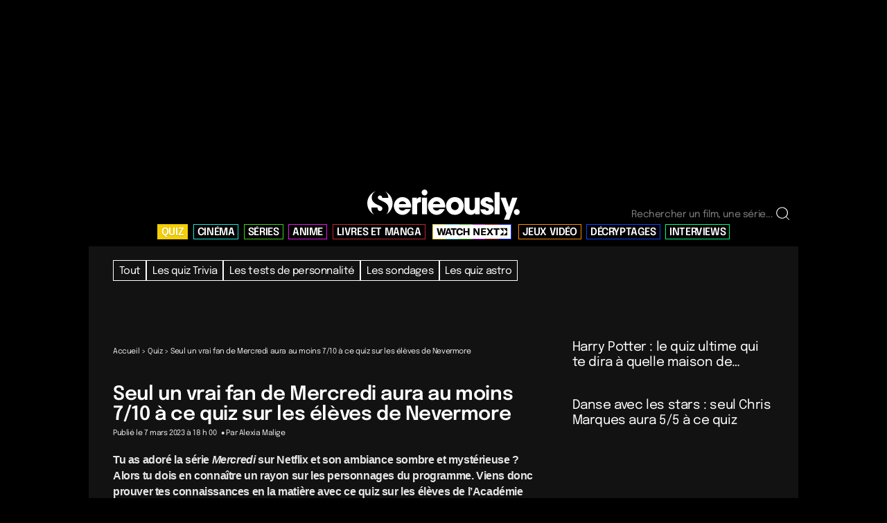

--- FILE ---
content_type: text/html; charset=UTF-8
request_url: https://www.serieously.com/quiz-fan-mercredi-aura-sept-dix-quiz-eleves-nevermore/
body_size: 28924
content:

<!doctype html>
<!--[if lt IE 9]><html class="no-js no-svg ie lt-ie9 lt-ie8 lt-ie7" lang="fr-FR" prefix="og: https://ogp.me/ns#"> <![endif]-->
<!--[if IE 9]><html class="no-js no-svg ie ie9 lt-ie9 lt-ie8" lang="fr-FR" prefix="og: https://ogp.me/ns#"> <![endif]-->
<!--[if gt IE 9]><!--><html class="no-js no-svg" lang="fr-FR" prefix="og: https://ogp.me/ns#"> <!--<![endif]-->
<head>

<!-- CMP -->
<script type="text/javascript">

window.didomiConfig = {cookies: {storageSources: {cookies: false,localStorage: true}}};

window.gdprAppliesGlobally=true;(function(){function a(e){if(!window.frames[e]){if(document.body&&document.body.firstChild){var t=document.body;var n=document.createElement("iframe");n.style.display="none";n.name=e;n.title=e;t.insertBefore(n,t.firstChild)}

else{setTimeout(function(){a(e)},5)}}}function e(n,r,o,c,s){function e(e,t,n,a){if(typeof n!=="function"){return}if(!window[r]){window[r]=[]}var i=false;if(s){i=s(e,t,n)}if(!i){window[r].push({command:e,parameter:t,callback:n,version:a})}}e.stub=true;function t(a){if(!window[n]||window[n].stub!==true){return}if(!a.data){return}

var i=typeof a.data==="string";var e;try{e=i?JSON.parse(a.data):a.data}catch(t){return}if(e[o]){var r=e[o];window[n](r.command,r.parameter,function(e,t){var n={};n[c]={returnValue:e,success:t,callId:r.callId};a.source.postMessage(i?JSON.stringify(n):n,"*")},r.version)}}

if(typeof window[n]!=="function"){window[n]=e;if(window.addEventListener){window.addEventListener("message",t,false)}else{window.attachEvent("onmessage",t)}}}e("__tcfapi","__tcfapiBuffer","__tcfapiCall","__tcfapiReturn");a("__tcfapiLocator");(function(e){var t=document.createElement("script");t.id="spcloader";t.type="text/javascript";t.async=true;t.src="https://sdk.privacy-center.org/"+e+"/loader.js?target="+document.location.hostname;t.charset="utf-8";var n=document.getElementsByTagName("script")[0];n.parentNode.insertBefore(t,n)})("4d814010-8f72-4612-a3d3-d05d25c678c6")})();

</script>
<!-- End CMP -->

<!-- Outbrain Code -->

    <meta charset="UTF-8" />
<script type="text/javascript">
/* <![CDATA[ */
var gform;gform||(document.addEventListener("gform_main_scripts_loaded",function(){gform.scriptsLoaded=!0}),document.addEventListener("gform/theme/scripts_loaded",function(){gform.themeScriptsLoaded=!0}),window.addEventListener("DOMContentLoaded",function(){gform.domLoaded=!0}),gform={domLoaded:!1,scriptsLoaded:!1,themeScriptsLoaded:!1,isFormEditor:()=>"function"==typeof InitializeEditor,callIfLoaded:function(o){return!(!gform.domLoaded||!gform.scriptsLoaded||!gform.themeScriptsLoaded&&!gform.isFormEditor()||(gform.isFormEditor()&&console.warn("The use of gform.initializeOnLoaded() is deprecated in the form editor context and will be removed in Gravity Forms 3.1."),o(),0))},initializeOnLoaded:function(o){gform.callIfLoaded(o)||(document.addEventListener("gform_main_scripts_loaded",()=>{gform.scriptsLoaded=!0,gform.callIfLoaded(o)}),document.addEventListener("gform/theme/scripts_loaded",()=>{gform.themeScriptsLoaded=!0,gform.callIfLoaded(o)}),window.addEventListener("DOMContentLoaded",()=>{gform.domLoaded=!0,gform.callIfLoaded(o)}))},hooks:{action:{},filter:{}},addAction:function(o,r,e,t){gform.addHook("action",o,r,e,t)},addFilter:function(o,r,e,t){gform.addHook("filter",o,r,e,t)},doAction:function(o){gform.doHook("action",o,arguments)},applyFilters:function(o){return gform.doHook("filter",o,arguments)},removeAction:function(o,r){gform.removeHook("action",o,r)},removeFilter:function(o,r,e){gform.removeHook("filter",o,r,e)},addHook:function(o,r,e,t,n){null==gform.hooks[o][r]&&(gform.hooks[o][r]=[]);var d=gform.hooks[o][r];null==n&&(n=r+"_"+d.length),gform.hooks[o][r].push({tag:n,callable:e,priority:t=null==t?10:t})},doHook:function(r,o,e){var t;if(e=Array.prototype.slice.call(e,1),null!=gform.hooks[r][o]&&((o=gform.hooks[r][o]).sort(function(o,r){return o.priority-r.priority}),o.forEach(function(o){"function"!=typeof(t=o.callable)&&(t=window[t]),"action"==r?t.apply(null,e):e[0]=t.apply(null,e)})),"filter"==r)return e[0]},removeHook:function(o,r,t,n){var e;null!=gform.hooks[o][r]&&(e=(e=gform.hooks[o][r]).filter(function(o,r,e){return!!(null!=n&&n!=o.tag||null!=t&&t!=o.priority)}),gform.hooks[o][r]=e)}});
/* ]]> */
</script>

    <meta http-equiv="Content-Type" content="text/html; charset=UTF-8" />
    <meta http-equiv="X-UA-Compatible" content="IE=edge">
    <meta name="viewport" content="width=device-width, initial-scale=1, maximum-scale=1, minimum-scale=1">
    	<style>img:is([sizes="auto" i], [sizes^="auto," i]) { contain-intrinsic-size: 3000px 1500px }</style>
	<link rel="preload" href="https://www.serieously.com/app/themes/bootstrap/static/fonts/epilogue-v11-latin-regular.woff2" as="font" type="font/woff2" crossorigin="anonymous">
<link rel="preload" href="https://www.serieously.com/app/themes/bootstrap/static/fonts/epilogue-v11-latin-600.woff2" as="font" type="font/woff2" crossorigin="anonymous">
<link rel="preload" href="https://www.serieously.com/app/themes/bootstrap/static/fonts/serieously.woff" as="font" type="font/woff" crossorigin="anonymous">
<style id="critical-fonts">
@font-face{font-family:"Epilogue";font-display:optional;font-style:normal;font-weight:300;src:url("https://www.serieously.com/app/themes/bootstrap/static/fonts/epilogue-v11-latin-300.woff2") format("woff2")}
@font-face{font-family:"Epilogue";font-display:optional;font-style:normal;font-weight:400;src:url("https://www.serieously.com/app/themes/bootstrap/static/fonts/epilogue-v11-latin-regular.woff2") format("woff2")}
@font-face{font-family:"Epilogue";font-display:optional;font-style:normal;font-weight:600;src:url("https://www.serieously.com/app/themes/bootstrap/static/fonts/epilogue-v11-latin-600.woff2") format("woff2")}
@font-face{font-family:"Epilogue";font-display:optional;font-style:normal;font-weight:900;src:url("https://www.serieously.com/app/themes/bootstrap/static/fonts/epilogue-v11-latin-900.woff2") format("woff2")}
@font-face{font-family:"icons";font-display:optional;font-weight:normal;font-style:normal;src:url("https://www.serieously.com/app/themes/bootstrap/static/fonts/serieously.woff") format("woff")}
</style>
<link rel="preconnect" href="https://cdn.viously.com" crossorigin>
<link rel="preconnect" href="https://sdk.privacy-center.org" crossorigin>
<link rel="dns-prefetch" href="https://widget.collectiveaudience.co">
<link rel="dns-prefetch" href="https://connect.facebook.net">
<link rel="preload" href="https://www.serieously.com/app/themes/bootstrap/dist/assets/main-CvGqTByv.css" as="style">

<!-- Optimisation des moteurs de recherche par Rank Math PRO - https://rankmath.com/ -->
<title>Seul un vrai fan de Mercredi aura au moins 7/10 à ce quiz sur les élèves de Nevermore</title>
<meta name="description" content="Tu t’es laissé envouter par le charme la série Mercredi ? Alors viens tester tes connaissances avec ce quiz sur le élèves de Nevermore."/>
<meta name="robots" content="follow, index, max-snippet:-1, max-video-preview:-1, max-image-preview:large"/>
<link rel="canonical" href="https://www.serieously.com/quiz-fan-mercredi-aura-sept-dix-quiz-eleves-nevermore/" />
<meta property="og:locale" content="fr_FR" />
<meta property="og:type" content="article" />
<meta property="og:title" content="Seul un vrai fan de Mercredi aura au moins 7/10 à ce quiz sur les élèves de Nevermore" />
<meta property="og:description" content="Alors ?" />
<meta property="og:url" content="https://www.serieously.com/quiz-fan-mercredi-aura-sept-dix-quiz-eleves-nevermore/" />
<meta property="og:site_name" content="Serieously" />
<meta property="article:publisher" content="https://www.facebook.com/serieouslyfr/" />
<meta property="article:tag" content="netflix" />
<meta property="article:tag" content="Quiz Mercredi" />
<meta property="article:section" content="Quiz" />
<meta property="og:updated_time" content="2023-03-17T10:43:30+01:00" />
<meta property="og:image" content="https://www.serieously.com/app/uploads/2023/03/mercredi-nevermore.jpg" />
<meta property="og:image:secure_url" content="https://www.serieously.com/app/uploads/2023/03/mercredi-nevermore.jpg" />
<meta property="og:image:width" content="1260" />
<meta property="og:image:height" content="710" />
<meta property="og:image:alt" content="mercredi-nevermore" />
<meta property="og:image:type" content="image/jpeg" />
<meta property="article:published_time" content="2023-03-07T18:00:34+01:00" />
<meta property="article:modified_time" content="2023-03-17T10:43:30+01:00" />
<meta name="twitter:card" content="summary_large_image" />
<meta name="twitter:title" content="Seul un vrai fan de Mercredi aura au moins 7/10 à ce quiz sur les élèves de Nevermore" />
<meta name="twitter:description" content="Alors ?" />
<meta name="twitter:site" content="@serieously_fr" />
<meta name="twitter:creator" content="@serieously_fr" />
<meta name="twitter:image" content="https://www.serieously.com/app/uploads/2023/03/mercredi-nevermore.jpg" />
<meta name="twitter:label1" content="Écrit par" />
<meta name="twitter:data1" content="Alexia Malige" />
<meta name="twitter:label2" content="Temps de lecture" />
<meta name="twitter:data2" content="Moins d’une minute" />
<script type="application/ld+json" class="rank-math-schema-pro">{"@context":"https://schema.org","@graph":[{"@type":"NewsMediaOrganization","@id":"https://www.serieously.com/#organization","name":"Serieously","url":"https://www.serieously.com","logo":{"@type":"ImageObject","@id":"https://www.serieously.com/#logo","url":"https://www.serieously.com/app/uploads/2025/12/serieously-noir-scaled.png"},"publishingPrinciples":"https://www.serieously.com/charte-editoriale-de-serieously/","ethicsPolicy":"https://www.serieously.com/charte-editoriale-de-serieously/","masthead":"https://www.serieously.com/qui-sommes-nous/","correctionsPolicy":"https://www.serieously.com/charte-editoriale-de-serieously/","ownershipFundingInfo":"https://www.serieously.com/qui-sommes-nous/","foundingDate":"2017"},{"@type":"WebSite","@id":"https://www.serieously.com/#website","url":"https://www.serieously.com","name":"Serieously"},{"@type":"ImageObject","@id":"https://www.serieously.com/app/uploads/2023/03/mercredi-nevermore.jpg","url":"https://www.serieously.com/app/uploads/2023/03/mercredi-nevermore.jpg","caption":"mercredi-nevermore"},{"@type":"WebPage","@id":"https://www.serieously.com/quiz-fan-mercredi-aura-sept-dix-quiz-eleves-nevermore/#webpage","url":"https://www.serieously.com/quiz-fan-mercredi-aura-sept-dix-quiz-eleves-nevermore/","name":"Seul un vrai fan de Mercredi aura au moins 7/10 \u00e0 ce quiz sur les \u00e9l\u00e8ves de Nevermore","isPartOf":{"@id":"https://www.serieously.com/#website"}},{"@type":"Person","@id":"https://www.serieously.com/author/alexia-malige/","name":"Alexia Malige","url":"https://www.serieously.com/author/alexia-malige/"},{"@type":"NewsArticle","@id":"https://www.serieously.com/quiz-fan-mercredi-aura-sept-dix-quiz-eleves-nevermore/#richSnippet","headline":"Seul un vrai fan de Mercredi aura au moins 7/10 \u00e0 ce quiz sur les \u00e9l\u00e8ves de Nevermore","description":"Tu t\u2019es laiss\u00e9 envouter par le charme la s\u00e9rie Mercredi ? Alors viens tester tes connaissances avec ce quiz sur le \u00e9l\u00e8ves de Nevermore.","datePublished":"2023-03-07T18:00:34+01:00","dateModified":"2023-03-17T10:43:30+01:00","author":{"@id":"https://www.serieously.com/author/alexia-malige/"},"publisher":{"@id":"https://www.serieously.com/#organization"},"isPartOf":{"@id":"https://www.serieously.com/quiz-fan-mercredi-aura-sept-dix-quiz-eleves-nevermore/#webpage"},"image":{"@id":"https://www.serieously.com/app/uploads/2023/03/mercredi-nevermore.jpg"},"inLanguage":"fr-FR"}]}</script>
<!-- /Extension Rank Math WordPress SEO -->

<style id='classic-theme-styles-inline-css' type='text/css'>
/*! This file is auto-generated */
.wp-block-button__link{color:#fff;background-color:#32373c;border-radius:9999px;box-shadow:none;text-decoration:none;padding:calc(.667em + 2px) calc(1.333em + 2px);font-size:1.125em}.wp-block-file__button{background:#32373c;color:#fff;text-decoration:none}
</style>
<style id='safe-svg-svg-icon-style-inline-css' type='text/css'>
.safe-svg-cover{text-align:center}.safe-svg-cover .safe-svg-inside{display:inline-block;max-width:100%}.safe-svg-cover svg{fill:currentColor;height:100%;max-height:100%;max-width:100%;width:100%}

</style>
<style id='global-styles-inline-css' type='text/css'>
:root{--wp--preset--aspect-ratio--square: 1;--wp--preset--aspect-ratio--4-3: 4/3;--wp--preset--aspect-ratio--3-4: 3/4;--wp--preset--aspect-ratio--3-2: 3/2;--wp--preset--aspect-ratio--2-3: 2/3;--wp--preset--aspect-ratio--16-9: 16/9;--wp--preset--aspect-ratio--9-16: 9/16;--wp--preset--color--black: #000000;--wp--preset--color--cyan-bluish-gray: #abb8c3;--wp--preset--color--white: #ffffff;--wp--preset--color--pale-pink: #f78da7;--wp--preset--color--vivid-red: #cf2e2e;--wp--preset--color--luminous-vivid-orange: #ff6900;--wp--preset--color--luminous-vivid-amber: #fcb900;--wp--preset--color--light-green-cyan: #7bdcb5;--wp--preset--color--vivid-green-cyan: #00d084;--wp--preset--color--pale-cyan-blue: #8ed1fc;--wp--preset--color--vivid-cyan-blue: #0693e3;--wp--preset--color--vivid-purple: #9b51e0;--wp--preset--gradient--vivid-cyan-blue-to-vivid-purple: linear-gradient(135deg,rgba(6,147,227,1) 0%,rgb(155,81,224) 100%);--wp--preset--gradient--light-green-cyan-to-vivid-green-cyan: linear-gradient(135deg,rgb(122,220,180) 0%,rgb(0,208,130) 100%);--wp--preset--gradient--luminous-vivid-amber-to-luminous-vivid-orange: linear-gradient(135deg,rgba(252,185,0,1) 0%,rgba(255,105,0,1) 100%);--wp--preset--gradient--luminous-vivid-orange-to-vivid-red: linear-gradient(135deg,rgba(255,105,0,1) 0%,rgb(207,46,46) 100%);--wp--preset--gradient--very-light-gray-to-cyan-bluish-gray: linear-gradient(135deg,rgb(238,238,238) 0%,rgb(169,184,195) 100%);--wp--preset--gradient--cool-to-warm-spectrum: linear-gradient(135deg,rgb(74,234,220) 0%,rgb(151,120,209) 20%,rgb(207,42,186) 40%,rgb(238,44,130) 60%,rgb(251,105,98) 80%,rgb(254,248,76) 100%);--wp--preset--gradient--blush-light-purple: linear-gradient(135deg,rgb(255,206,236) 0%,rgb(152,150,240) 100%);--wp--preset--gradient--blush-bordeaux: linear-gradient(135deg,rgb(254,205,165) 0%,rgb(254,45,45) 50%,rgb(107,0,62) 100%);--wp--preset--gradient--luminous-dusk: linear-gradient(135deg,rgb(255,203,112) 0%,rgb(199,81,192) 50%,rgb(65,88,208) 100%);--wp--preset--gradient--pale-ocean: linear-gradient(135deg,rgb(255,245,203) 0%,rgb(182,227,212) 50%,rgb(51,167,181) 100%);--wp--preset--gradient--electric-grass: linear-gradient(135deg,rgb(202,248,128) 0%,rgb(113,206,126) 100%);--wp--preset--gradient--midnight: linear-gradient(135deg,rgb(2,3,129) 0%,rgb(40,116,252) 100%);--wp--preset--font-size--small: 13px;--wp--preset--font-size--medium: 20px;--wp--preset--font-size--large: 36px;--wp--preset--font-size--x-large: 42px;--wp--preset--spacing--20: 0.44rem;--wp--preset--spacing--30: 0.67rem;--wp--preset--spacing--40: 1rem;--wp--preset--spacing--50: 1.5rem;--wp--preset--spacing--60: 2.25rem;--wp--preset--spacing--70: 3.38rem;--wp--preset--spacing--80: 5.06rem;--wp--preset--shadow--natural: 6px 6px 9px rgba(0, 0, 0, 0.2);--wp--preset--shadow--deep: 12px 12px 50px rgba(0, 0, 0, 0.4);--wp--preset--shadow--sharp: 6px 6px 0px rgba(0, 0, 0, 0.2);--wp--preset--shadow--outlined: 6px 6px 0px -3px rgba(255, 255, 255, 1), 6px 6px rgba(0, 0, 0, 1);--wp--preset--shadow--crisp: 6px 6px 0px rgba(0, 0, 0, 1);}:where(.is-layout-flex){gap: 0.5em;}:where(.is-layout-grid){gap: 0.5em;}body .is-layout-flex{display: flex;}.is-layout-flex{flex-wrap: wrap;align-items: center;}.is-layout-flex > :is(*, div){margin: 0;}body .is-layout-grid{display: grid;}.is-layout-grid > :is(*, div){margin: 0;}:where(.wp-block-columns.is-layout-flex){gap: 2em;}:where(.wp-block-columns.is-layout-grid){gap: 2em;}:where(.wp-block-post-template.is-layout-flex){gap: 1.25em;}:where(.wp-block-post-template.is-layout-grid){gap: 1.25em;}.has-black-color{color: var(--wp--preset--color--black) !important;}.has-cyan-bluish-gray-color{color: var(--wp--preset--color--cyan-bluish-gray) !important;}.has-white-color{color: var(--wp--preset--color--white) !important;}.has-pale-pink-color{color: var(--wp--preset--color--pale-pink) !important;}.has-vivid-red-color{color: var(--wp--preset--color--vivid-red) !important;}.has-luminous-vivid-orange-color{color: var(--wp--preset--color--luminous-vivid-orange) !important;}.has-luminous-vivid-amber-color{color: var(--wp--preset--color--luminous-vivid-amber) !important;}.has-light-green-cyan-color{color: var(--wp--preset--color--light-green-cyan) !important;}.has-vivid-green-cyan-color{color: var(--wp--preset--color--vivid-green-cyan) !important;}.has-pale-cyan-blue-color{color: var(--wp--preset--color--pale-cyan-blue) !important;}.has-vivid-cyan-blue-color{color: var(--wp--preset--color--vivid-cyan-blue) !important;}.has-vivid-purple-color{color: var(--wp--preset--color--vivid-purple) !important;}.has-black-background-color{background-color: var(--wp--preset--color--black) !important;}.has-cyan-bluish-gray-background-color{background-color: var(--wp--preset--color--cyan-bluish-gray) !important;}.has-white-background-color{background-color: var(--wp--preset--color--white) !important;}.has-pale-pink-background-color{background-color: var(--wp--preset--color--pale-pink) !important;}.has-vivid-red-background-color{background-color: var(--wp--preset--color--vivid-red) !important;}.has-luminous-vivid-orange-background-color{background-color: var(--wp--preset--color--luminous-vivid-orange) !important;}.has-luminous-vivid-amber-background-color{background-color: var(--wp--preset--color--luminous-vivid-amber) !important;}.has-light-green-cyan-background-color{background-color: var(--wp--preset--color--light-green-cyan) !important;}.has-vivid-green-cyan-background-color{background-color: var(--wp--preset--color--vivid-green-cyan) !important;}.has-pale-cyan-blue-background-color{background-color: var(--wp--preset--color--pale-cyan-blue) !important;}.has-vivid-cyan-blue-background-color{background-color: var(--wp--preset--color--vivid-cyan-blue) !important;}.has-vivid-purple-background-color{background-color: var(--wp--preset--color--vivid-purple) !important;}.has-black-border-color{border-color: var(--wp--preset--color--black) !important;}.has-cyan-bluish-gray-border-color{border-color: var(--wp--preset--color--cyan-bluish-gray) !important;}.has-white-border-color{border-color: var(--wp--preset--color--white) !important;}.has-pale-pink-border-color{border-color: var(--wp--preset--color--pale-pink) !important;}.has-vivid-red-border-color{border-color: var(--wp--preset--color--vivid-red) !important;}.has-luminous-vivid-orange-border-color{border-color: var(--wp--preset--color--luminous-vivid-orange) !important;}.has-luminous-vivid-amber-border-color{border-color: var(--wp--preset--color--luminous-vivid-amber) !important;}.has-light-green-cyan-border-color{border-color: var(--wp--preset--color--light-green-cyan) !important;}.has-vivid-green-cyan-border-color{border-color: var(--wp--preset--color--vivid-green-cyan) !important;}.has-pale-cyan-blue-border-color{border-color: var(--wp--preset--color--pale-cyan-blue) !important;}.has-vivid-cyan-blue-border-color{border-color: var(--wp--preset--color--vivid-cyan-blue) !important;}.has-vivid-purple-border-color{border-color: var(--wp--preset--color--vivid-purple) !important;}.has-vivid-cyan-blue-to-vivid-purple-gradient-background{background: var(--wp--preset--gradient--vivid-cyan-blue-to-vivid-purple) !important;}.has-light-green-cyan-to-vivid-green-cyan-gradient-background{background: var(--wp--preset--gradient--light-green-cyan-to-vivid-green-cyan) !important;}.has-luminous-vivid-amber-to-luminous-vivid-orange-gradient-background{background: var(--wp--preset--gradient--luminous-vivid-amber-to-luminous-vivid-orange) !important;}.has-luminous-vivid-orange-to-vivid-red-gradient-background{background: var(--wp--preset--gradient--luminous-vivid-orange-to-vivid-red) !important;}.has-very-light-gray-to-cyan-bluish-gray-gradient-background{background: var(--wp--preset--gradient--very-light-gray-to-cyan-bluish-gray) !important;}.has-cool-to-warm-spectrum-gradient-background{background: var(--wp--preset--gradient--cool-to-warm-spectrum) !important;}.has-blush-light-purple-gradient-background{background: var(--wp--preset--gradient--blush-light-purple) !important;}.has-blush-bordeaux-gradient-background{background: var(--wp--preset--gradient--blush-bordeaux) !important;}.has-luminous-dusk-gradient-background{background: var(--wp--preset--gradient--luminous-dusk) !important;}.has-pale-ocean-gradient-background{background: var(--wp--preset--gradient--pale-ocean) !important;}.has-electric-grass-gradient-background{background: var(--wp--preset--gradient--electric-grass) !important;}.has-midnight-gradient-background{background: var(--wp--preset--gradient--midnight) !important;}.has-small-font-size{font-size: var(--wp--preset--font-size--small) !important;}.has-medium-font-size{font-size: var(--wp--preset--font-size--medium) !important;}.has-large-font-size{font-size: var(--wp--preset--font-size--large) !important;}.has-x-large-font-size{font-size: var(--wp--preset--font-size--x-large) !important;}
:where(.wp-block-post-template.is-layout-flex){gap: 1.25em;}:where(.wp-block-post-template.is-layout-grid){gap: 1.25em;}
:where(.wp-block-columns.is-layout-flex){gap: 2em;}:where(.wp-block-columns.is-layout-grid){gap: 2em;}
:root :where(.wp-block-pullquote){font-size: 1.5em;line-height: 1.6;}
</style>
<link rel="stylesheet" href="https://www.serieously.com/app/themes/bootstrap/dist/assets/main-CvGqTByv.css"><link rel="icon" href="https://www.serieously.com/app/uploads/2024/08/cropped-icone-carree-s-32x32.jpg" sizes="32x32">
<link rel="icon" href="https://www.serieously.com/app/uploads/2024/08/cropped-icone-carree-s-192x192.jpg" sizes="192x192">
<link rel="apple-touch-icon" href="https://www.serieously.com/app/uploads/2024/08/cropped-icone-carree-s-180x180.jpg">
<meta name="msapplication-TileImage" content="https://www.serieously.com/app/uploads/2024/08/cropped-icone-carree-s-270x270.jpg">
		<style type="text/css" id="wp-custom-css">
			.m-question .form-check-label .checkbox {
	aspect-ratio: 1/1;
}

.viously-desktop

.o-footer__nav .logo-menu {display: none;}

/*button.tresor {display: none;}*/

#cgFirstInContent {
	min-height: 640px;
}
.m-question__answers--images > div:nth-child(1) {
	margin-top: 2rem;
}

.home .cultureg {
	min-height: 250px;
}

.cultureg.min-h-60 {
	min-height: 640px;
}


.gform_title {
	display: none;
}

.single-bottom {
	background-color: white !important;
}

.logged-in.single-post #subnav, #__BVID__17___BV_tab_button__ {
	display: none;
}
/*
.logo-menu {
	display: none;
}
*/
.logo-menu svg {
	fill: black;
	background-color: black;
}

.logo-menu path {
	fill: white;
}

.wp-block-rank-math-toc-block {
	border-left: 2px white solid;
	padding-left: 2rem;
}

.wp-block-rank-math-toc-block ul {
	margin-top: 1.5rem;
	padding-left: 2rem;
}

.wp-block-rank-math-toc-block li {
	margin-bottom: 1.2rem;
}

.ep-search-result__type, .ep-search-modal__content {
	background-color: #121212;
}

.ep-search-sort__options, .ep-search-input {
	background-color: #121212;
}		</style>
		
    <style type="text/css">
                .color-yellow{ --theme: #f5cf06 }
                .color-blue{ --theme: #13e8da }
                .color-green{ --theme: #3fd21c }
                .color-purple{ --theme: #e715e7 }
                .color-red{ --theme: #be272f }
                .color-black{ --theme: #000000 }
                .color-orange{ --theme: #ff8c00 }
                .color-darkblue{ --theme: #0e43ff }
                .color-lightgreen{ --theme: #00fe81 }
            </style>
    <link rel="icon" href="https://www.serieously.com/app/themes/bootstrap/favicon/favicon-96x96.png">
    <link rel="apple-touch-icon" sizes="180x180" href="https://www.serieously.com/app/themes/bootstrap/favicon/apple-touch-icon.png">
    <link rel="icon" type="image/png" sizes="32x32" href="https://www.serieously.com/app/themes/bootstrap/favicon/favicon-32x32.png">
    <link rel="icon" type="image/png" sizes="16x16" href="https://www.serieously.com/app/themes/bootstrap/favicon/favicon-16x16.png">
    <link rel="manifest" href="https://www.serieously.com/app/themes/bootstrap/favicon/site.webmanifest">
    <link rel="mask-icon" href="https://www.serieously.com/app/themes/bootstrap/favicon/safari-pinned-tab.svg" color="#be2b30">
    <meta name="msapplication-TileColor" content="#b91d47">
    <meta name="theme-color" content="#ffffff">
    <link rel="alternate" type="application/rss+xml" href="https://www.serieously.com/feed/" />
    <link rel="alternate" type="application/rss+xml" href="https://www.serieously.com/quizless-sitemap/" />
		<style media="screen and (min-width: 1024px)">
#app {
    margin-top: 250px !important;
}</style>
<body class="wp-singular post-template-default single single-post postid-417945 single-format-standard wp-theme-bootstrap quiz-fan-mercredi-aura-sept-dix-quiz-eleves-nevermore" data-template="base.twig">

<main id="app">

	<header toggleable="lg" type="dark" sticky tag="header" class="o-header w-screen overflow-hidden bg-black py-4 sticky top-0 z-[9999] max-w-screen-lg mx-auto">
	<div class="max-w-screen-lg mx-auto">
		<div class="flex w-full justify-between md:justify-end md:items-end px-4 md:h-[59px] z-[9999] relative min-h-[41px]">
							<div role="banner" class="md:mx-auto max-w-[125px] md:max-w-[220px] flex items-center md:absolute md:left-1/2 md:transform md:-translate-x-1/2" >
					<a href="https://www.serieously.com" rel="home"><img src="https://www.serieously.com/app/uploads/2023/08/serieously-logo.svg" alt="Serieously" class="img-fluid" width="220" height="43" /></a>
				</div>
						<form class="hidden o-header__search o-header__search--desktop md:flex h-fit" role="search" method="get" action="https://www.serieously.com">
				<input type="text" class="form-control w-[210px]" id="search-h" name="s" aria-describedby="rechercher" placeholder="Rechercher un film, une série..." autocomplete="off" data-search-input>
				<span data-icon="search" data-search-icon></span>
				<button type="submit" class="btn o-header__search-button hidden" title="Rechercher" data-search-button>
					<span>Go !</span>
				</button>
			</form>

			<button class="block md:hidden navbar-toggle" data-mobile-nav-toggle type="button" aria-label="Toggle navigation">
				<span data-icon="burger" data-burger-icon></span>
				<span data-icon="close" data-close-icon class="hidden"></span>
			</button>
		</div>
		<nav id="nav-main" class="p-0 nav-main o-header__nav-inline" role="navigation">
			<div class="px-4 text-xl md:text-2xl">
				
<ul>
						<li class="menu-item menu-item-type-taxonomy menu-item-object-category current-post-ancestor current-menu-parent current-post-parent menu-item-has-children menu-item-210859 primary  color-yellow">
				<a target="_self" href="https://www.serieously.com/quiz/">
					<span>QUIZ</span>
				</a>
			</li>
								<li class="menu-item menu-item-type-taxonomy menu-item-object-category menu-item-has-children menu-item-210873   color-blue">
				<a target="_self" href="https://www.serieously.com/cinema/">
					<span>CINÉMA</span>
				</a>
			</li>
								<li class="menu-item menu-item-type-taxonomy menu-item-object-category current-post-ancestor menu-item-has-children menu-item-210886   color-green">
				<a target="_self" href="https://www.serieously.com/on-mate-quoi/">
					<span>SÉRIES</span>
				</a>
			</li>
								<li class="menu-item menu-item-type-taxonomy menu-item-object-category menu-item-has-children menu-item-251307   color-purple">
				<a target="_self" href="https://www.serieously.com/anime/">
					<span>ANIME</span>
				</a>
			</li>
								<li class="menu-item menu-item-type-taxonomy menu-item-object-category menu-item-has-children menu-item-210872   color-red">
				<a target="_self" href="https://www.serieously.com/books/">
					<span>LIVRES ET MANGA</span>
				</a>
			</li>
								<li class="wnext">
				<a class="" href="https://www.serieously.com/watch-next/">
					<span class="sr-only">Watch Next</span>
					<svg xmlns="http://www.w3.org/2000/svg" width="102" height="100%" viewbox="0 0 102 11">
						<g class="fill-current">
							<path d="M.285713.526123H2.73814L4.05099 7.01928c.03998.20809.06664.48447.08663.83237h.04332c.01999-.29263.05664-.569.11662-.83237L5.74036.526123h2.4391L9.63559 7.01928c.05664.26337.09663.53974.11662.83237h.04332c.01999-.3479.04665-.62428.08663-.83237L11.195.526123h2.4524L11.2083 10.5243H8.47935L7.06654 3.73531c-.02999-.15932-.05332-.40318-.07331-.73158h-.05665c-.00999.26337-.03998.50723-.08663.73158L5.43714 10.5243H2.72481L.285713.526123ZM19.1021 8.18655h-3.782l-.7797 2.33775h-2.4391L15.8266.526123h2.7857l3.7219 9.998177h-2.4524l-.7797-2.33775Zm-.5631-1.6745-.9397-2.78975c-.1833-.5625-.3066-1.03396-.3765-1.40788h-.03c-.0667.37392-.1933.84538-.3765 1.40788l-.9397 2.78975h2.6624Zm10.2895-4.10008h-2.9889v8.11233h-2.4258V2.41197h-2.9722V.526123h8.3836V2.41197h.0033Zm.9796 6.94182c-.8663-.93967-1.2995-2.21099-1.2995-3.81721 0-1.60622.4498-2.85803 1.3495-3.81721.8997-.955928 2.1226-1.437143 3.672-1.437143 1.2895 0 2.3325.321894 3.1322.965683.7997.64379 1.2662 1.51843 1.3994 2.62717l-2.469.42269c-.0767-.66654-.2999-1.18353-.6631-1.54769-.3632-.36416-.8531-.54949-1.4562-.54949-.7697 0-1.3728.29913-1.8126.89415-.4365.59501-.6564 1.40462-.6564 2.42883s.2232 1.80781.6697 2.40933c.4465.60152 1.0696.90065 1.8693.90065.5665 0 1.033-.18208 1.3995-.54299.3665-.36091.5998-.86489.7064-1.51518l2.4691.52024c-.2499 1.07948-.7731 1.92811-1.5661 2.54263-.793.61455-1.8127.92345-3.0522.92345-1.5961 0-2.829-.4682-3.6953-1.40791h.0033Zm17.6501 1.17051h-2.4391V6.36899h-3.9385v4.15531h-2.4391V.526123h2.4391V4.53842h3.9385V.526123h2.4391V10.5243ZM53.1561.526123h2.6991l3.2887 5.703057c.3066.5625.5132.99494.6198 1.29408h.03c0-.12356 0-.32515-.0067-.60477-.0033-.28288-.0066-.50723-.0066-.67631V.526123h2.2358V10.5243h-2.599l-3.4054-5.75828c-.3266-.60152-.5298-1.00795-.6065-1.2258h-.03c0 .13006 0 .34141.0067.63404.0033.29263.0067.52023.0067.6893v5.66074h-2.2359V.526123h.0033Zm18.11 8.235937v1.75904h-7.114V.526123h7.014V2.28516h-4.5749v2.25326h4.3284v1.74603h-4.3284v2.47761h4.6749Zm4.2284-3.43354L72.3057.526123h2.699l1.6894 2.802757c.1333.22435.2366.43569.3032.63403h.03c.0566-.18858.1599-.39993.3032-.63403L79.0632.526123h2.6424L78.5301 5.46834l3.422 5.05596h-2.7423l-1.8626-2.95878c-.2133-.30888-.3466-.55274-.4032-.73157h-.03c-.0466.17883-.1733.41944-.3765.71857l-1.7894 2.97178h-2.6423l3.3921-5.19578h-.0034Zm15.1944-2.91655H87.7v8.11233h-2.4258V2.41197H82.302V.526123h8.3836V2.41197h.0033ZM101.905.285645V5.52374L96.5301.305153V5.29614L91.392.305153V.285645h10.513Z"/>
							<path d="m96.5301 10.7455 5.3749-5.22182v5.23812H91.392v-.0163l5.1381-4.99422v4.99422Z"/>
						</g>
					</svg>
				</a>
				<div class="wnext-anim animate-shine"></div>

			</li>
								<li class="menu-item menu-item-type-taxonomy menu-item-object-category menu-item-has-children menu-item-210874   color-orange">
				<a target="_self" href="https://www.serieously.com/gaming/">
					<span>JEUX VIDÉO</span>
				</a>
			</li>
								<li class="menu-item menu-item-type-taxonomy menu-item-object-category menu-item-has-children menu-item-210858   color-darkblue">
				<a target="_self" href="https://www.serieously.com/decryptages/">
					<span>DÉCRYPTAGES</span>
				</a>
			</li>
								<li class="menu-item menu-item-type-post_type_archive menu-item-object-video menu-item-has-children menu-item-210990   color-lightgreen">
				<a target="_self" href="https://www.serieously.com/videos/">
					<span>INTERVIEWS</span>
				</a>
			</li>
			</ul>
			</div>
		</nav>
	</div>

		<div data-mobile-nav class="mobile-sidebar md:hidden hidden" data-mobile-sidebar>
		<div class="mobile-sidebar-content" data-mobile-sidebar-content>
			<button class="absolute text-4xl text-white top-4 right-4" data-mobile-nav-close aria-label="Close menu">
				<span data-icon="close"></span>
			</button>

			<form class="flex mb-8 o-header__search" role="search" method="get" action="https://www.serieously.com">
				<input type="text" class="flex-1 form-control" name="s" placeholder="Rechercher un film, une série..." autocomplete="off">
				<button type="submit" class="ml-2 btn o-header__search-button" title="Rechercher">
					<span>Go !</span>
				</button>
			</form>

			<nav class="text-xl nav-main">
				
<ul>
						<li class="menu-item menu-item-type-taxonomy menu-item-object-category current-post-ancestor current-menu-parent current-post-parent menu-item-has-children menu-item-210859 primary  color-yellow">
				<a target="_self" href="https://www.serieously.com/quiz/">
					<span>QUIZ</span>
				</a>
			</li>
								<li class="menu-item menu-item-type-taxonomy menu-item-object-category menu-item-has-children menu-item-210873   color-blue">
				<a target="_self" href="https://www.serieously.com/cinema/">
					<span>CINÉMA</span>
				</a>
			</li>
								<li class="menu-item menu-item-type-taxonomy menu-item-object-category current-post-ancestor menu-item-has-children menu-item-210886   color-green">
				<a target="_self" href="https://www.serieously.com/on-mate-quoi/">
					<span>SÉRIES</span>
				</a>
			</li>
								<li class="menu-item menu-item-type-taxonomy menu-item-object-category menu-item-has-children menu-item-251307   color-purple">
				<a target="_self" href="https://www.serieously.com/anime/">
					<span>ANIME</span>
				</a>
			</li>
								<li class="menu-item menu-item-type-taxonomy menu-item-object-category menu-item-has-children menu-item-210872   color-red">
				<a target="_self" href="https://www.serieously.com/books/">
					<span>LIVRES ET MANGA</span>
				</a>
			</li>
								<li class="wnext">
				<a class="" href="https://www.serieously.com/watch-next/">
					<span class="sr-only">Watch Next</span>
					<svg xmlns="http://www.w3.org/2000/svg" width="102" height="100%" viewbox="0 0 102 11">
						<g class="fill-current">
							<path d="M.285713.526123H2.73814L4.05099 7.01928c.03998.20809.06664.48447.08663.83237h.04332c.01999-.29263.05664-.569.11662-.83237L5.74036.526123h2.4391L9.63559 7.01928c.05664.26337.09663.53974.11662.83237h.04332c.01999-.3479.04665-.62428.08663-.83237L11.195.526123h2.4524L11.2083 10.5243H8.47935L7.06654 3.73531c-.02999-.15932-.05332-.40318-.07331-.73158h-.05665c-.00999.26337-.03998.50723-.08663.73158L5.43714 10.5243H2.72481L.285713.526123ZM19.1021 8.18655h-3.782l-.7797 2.33775h-2.4391L15.8266.526123h2.7857l3.7219 9.998177h-2.4524l-.7797-2.33775Zm-.5631-1.6745-.9397-2.78975c-.1833-.5625-.3066-1.03396-.3765-1.40788h-.03c-.0667.37392-.1933.84538-.3765 1.40788l-.9397 2.78975h2.6624Zm10.2895-4.10008h-2.9889v8.11233h-2.4258V2.41197h-2.9722V.526123h8.3836V2.41197h.0033Zm.9796 6.94182c-.8663-.93967-1.2995-2.21099-1.2995-3.81721 0-1.60622.4498-2.85803 1.3495-3.81721.8997-.955928 2.1226-1.437143 3.672-1.437143 1.2895 0 2.3325.321894 3.1322.965683.7997.64379 1.2662 1.51843 1.3994 2.62717l-2.469.42269c-.0767-.66654-.2999-1.18353-.6631-1.54769-.3632-.36416-.8531-.54949-1.4562-.54949-.7697 0-1.3728.29913-1.8126.89415-.4365.59501-.6564 1.40462-.6564 2.42883s.2232 1.80781.6697 2.40933c.4465.60152 1.0696.90065 1.8693.90065.5665 0 1.033-.18208 1.3995-.54299.3665-.36091.5998-.86489.7064-1.51518l2.4691.52024c-.2499 1.07948-.7731 1.92811-1.5661 2.54263-.793.61455-1.8127.92345-3.0522.92345-1.5961 0-2.829-.4682-3.6953-1.40791h.0033Zm17.6501 1.17051h-2.4391V6.36899h-3.9385v4.15531h-2.4391V.526123h2.4391V4.53842h3.9385V.526123h2.4391V10.5243ZM53.1561.526123h2.6991l3.2887 5.703057c.3066.5625.5132.99494.6198 1.29408h.03c0-.12356 0-.32515-.0067-.60477-.0033-.28288-.0066-.50723-.0066-.67631V.526123h2.2358V10.5243h-2.599l-3.4054-5.75828c-.3266-.60152-.5298-1.00795-.6065-1.2258h-.03c0 .13006 0 .34141.0067.63404.0033.29263.0067.52023.0067.6893v5.66074h-2.2359V.526123h.0033Zm18.11 8.235937v1.75904h-7.114V.526123h7.014V2.28516h-4.5749v2.25326h4.3284v1.74603h-4.3284v2.47761h4.6749Zm4.2284-3.43354L72.3057.526123h2.699l1.6894 2.802757c.1333.22435.2366.43569.3032.63403h.03c.0566-.18858.1599-.39993.3032-.63403L79.0632.526123h2.6424L78.5301 5.46834l3.422 5.05596h-2.7423l-1.8626-2.95878c-.2133-.30888-.3466-.55274-.4032-.73157h-.03c-.0466.17883-.1733.41944-.3765.71857l-1.7894 2.97178h-2.6423l3.3921-5.19578h-.0034Zm15.1944-2.91655H87.7v8.11233h-2.4258V2.41197H82.302V.526123h8.3836V2.41197h.0033ZM101.905.285645V5.52374L96.5301.305153V5.29614L91.392.305153V.285645h10.513Z"/>
							<path d="m96.5301 10.7455 5.3749-5.22182v5.23812H91.392v-.0163l5.1381-4.99422v4.99422Z"/>
						</g>
					</svg>
				</a>
				<div class="wnext-anim animate-shine"></div>

			</li>
								<li class="menu-item menu-item-type-taxonomy menu-item-object-category menu-item-has-children menu-item-210874   color-orange">
				<a target="_self" href="https://www.serieously.com/gaming/">
					<span>JEUX VIDÉO</span>
				</a>
			</li>
								<li class="menu-item menu-item-type-taxonomy menu-item-object-category menu-item-has-children menu-item-210858   color-darkblue">
				<a target="_self" href="https://www.serieously.com/decryptages/">
					<span>DÉCRYPTAGES</span>
				</a>
			</li>
								<li class="menu-item menu-item-type-post_type_archive menu-item-object-video menu-item-has-children menu-item-210990   color-lightgreen">
				<a target="_self" href="https://www.serieously.com/videos/">
					<span>INTERVIEWS</span>
				</a>
			</li>
			</ul>
			</nav>

					</div>
	</div>
</header>

<script>
// Header interactions (inline pour éviter FOUC)
(function() {
	// Search toggle
	var searchInput = document.querySelector('[data-search-input]');
	var searchIcon = document.querySelector('[data-search-icon]');
	var searchButton = document.querySelector('[data-search-button]');

	if (searchInput && searchIcon && searchButton) {
		searchInput.addEventListener('input', function() {
			var hasValue = this.value.length > 0;
			searchIcon.classList.toggle('hidden', hasValue);
			searchButton.classList.toggle('hidden', !hasValue);
		});
	}

	// Mobile nav elements
	var mobileToggle = document.querySelector('[data-mobile-nav-toggle]');
	var burgerIcon = document.querySelector('[data-burger-icon]');
	var closeIcon = document.querySelector('[data-close-icon]');
	var mobileSidebar = document.querySelector('[data-mobile-sidebar]');
	var mobileClose = document.querySelector('[data-mobile-nav-close]');

	function openMobileNav() {
		if (mobileSidebar) mobileSidebar.classList.remove('hidden');
		if (burgerIcon) burgerIcon.classList.add('hidden');
		if (closeIcon) closeIcon.classList.remove('hidden');
		document.body.style.overflow = 'hidden';
	}

	function closeMobileNav() {
		if (mobileSidebar) mobileSidebar.classList.add('hidden');
		if (burgerIcon) burgerIcon.classList.remove('hidden');
		if (closeIcon) closeIcon.classList.add('hidden');
		document.body.style.overflow = '';
	}

	// Toggle button click
	if (mobileToggle) {
		mobileToggle.addEventListener('click', function(e) {
			e.preventDefault();
			e.stopPropagation();
			var isHidden = mobileSidebar && mobileSidebar.classList.contains('hidden');
			if (isHidden) {
				openMobileNav();
			} else {
				closeMobileNav();
			}
		});
	}

	// Close button click
	if (mobileClose) {
		mobileClose.addEventListener('click', function(e) {
			e.preventDefault();
			e.stopPropagation();
			closeMobileNav();
		});
	}

	// Click outside to close
	if (mobileSidebar) {
		mobileSidebar.addEventListener('click', function(e) {
			if (e.target === mobileSidebar) {
				closeMobileNav();
			}
		});
	}
})();
</script>
		<div class="sticky top-[8.25rem] md:top-[8.625rem] z-[999] bg-dark max-w-screen-lg mx-auto">
	<div class="max-w-screen-lg mx-auto md:px-6 lg:px-8 xl:px-14">
					
				<nav id="subnav" class="block px-4 overflow-x-auto overflow-y-hidden md:px-0 scroll-pr-4" role="navigation">
					<ul class="flex gap-4 py-3 text-xl md:py-8 md:text-2xl">
																					<li class="menu-item menu-item-type-taxonomy menu-item-object-category current-post-ancestor current-menu-parent current-post-parent menu-item-210914 last:relative">
									<a class="inline-block px-2 pt-2 pb-1 border border-white whitespace-nowrap md:px-3 hover:underline hover:underline-offset-2 hover:decoration-white" target="_self" href="https://www.serieously.com/quiz/">Tout</a>
								</li>
																												<li class="menu-item menu-item-type-taxonomy menu-item-object-category current-post-ancestor current-menu-parent current-post-parent menu-item-210879 last:relative">
									<a class="inline-block px-2 pt-2 pb-1 border border-white whitespace-nowrap md:px-3 hover:underline hover:underline-offset-2 hover:decoration-white" target="_self" href="https://www.serieously.com/quiz/trivia/">Les quiz Trivia</a>
								</li>
																												<li class="menu-item menu-item-type-taxonomy menu-item-object-category menu-item-210878 last:relative">
									<a class="inline-block px-2 pt-2 pb-1 border border-white whitespace-nowrap md:px-3 hover:underline hover:underline-offset-2 hover:decoration-white" target="_self" href="https://www.serieously.com/quiz/test-personnalite/">Les tests de personnalité</a>
								</li>
																												<li class="menu-item menu-item-type-taxonomy menu-item-object-category menu-item-210877 last:relative">
									<a class="inline-block px-2 pt-2 pb-1 border border-white whitespace-nowrap md:px-3 hover:underline hover:underline-offset-2 hover:decoration-white" target="_self" href="https://www.serieously.com/quiz/sondages/">Les sondages</a>
								</li>
																												<li class="menu-item menu-item-type-taxonomy menu-item-object-category menu-item-210876 last:relative">
									<a class="inline-block px-2 pt-2 pb-1 border border-white whitespace-nowrap md:px-3 hover:underline hover:underline-offset-2 hover:decoration-white" target="_self" href="https://www.serieously.com/quiz/astro/">Les quiz astro</a>
								</li>
																		</ul>
				</nav>

																																														</div>
</div>
	<div class="bg-dark max-w-screen-lg mx-auto relative z-[999]">
		
	    <div class="hidden max-w-screen-lg px-4 pt-6 mx-auto md:px-6 lg:px-8 xl:px-14 lg:pt-8 md:block">
        <div class="max-w-screen-lg mx-auto">
            <div id="cultureg"></div>
        </div>
    </div>

	<div class="px-4 py-6 md:px-6 lg:px-8 xl:px-14 lg:py-8 xl:py-14">
		<div class="grid w-full max-w-screen-lg mx-auto md:grid-cols-12 gap-x-4">
			<div class="w-full overflow-hidden md:col-span-8">
				<article class="post-type-post o-article" id="post-417945">
    <section class="article-content">
        <nav class="py-6 lg:py-8 rank-math-breadcrumb">
    <p>
        <nav aria-label="breadcrumbs" class="rank-math-breadcrumb"><p><a href="https://www.serieously.com">Accueil</a><span class="separator"> &gt; </span><a href="https://www.serieously.com/quiz/">Quiz</a><span class="separator"> &gt; </span><span class="last">Seul un vrai fan de Mercredi aura au moins 7/10 à ce quiz sur les élèves de Nevermore</span></p></nav>    <p>
</nav>
        <h1 class="o-article__title page-title">Seul un vrai fan de Mercredi aura au moins 7/10 à ce quiz sur les élèves de Nevermore</h1>
        <p class="o-article__published-by o-article__bullets">
            <span>Publié le
                        <time class="dt-published" datetime="2023-03-07T18:00:34+01:00">7 mars 2023 à 18 h 00</time>
            </span>
             <span>Par
                <a href="/author/alexia-malige/">Alexia
                    Malige</a>
            </span>
        </p>
                <div class="mt-8 o-article__body">
                        <p class="p1"><b>Tu as adoré la série <em>Mercredi</em> sur Netflix et son ambiance sombre et mystérieuse ? Alors tu dois en connaître un rayon sur les personnages du programme. Viens donc prouver tes connaissances en la matière avec ce quiz sur les élèves de l’Académie Nevermore.<span class="Apple-converted-space"> </span></b><div id="PLTcOjpdx-RA1" data-template="PVTtsN4f05cqB" class="vsly-player" style="background:#121212;padding-top:calc(56.25% + 24px);font-size:0;position:relative;overflow:hidden;width:100%;min-height:160px;"></div></p>
<p class="p1"><a href="https://www.serieously.com/quiz-fan-mercredi-aura-sept-dix-quiz-eleves-nevermore/
" target="_blank" rel="noopener"><strong>SI CE QUIZ NE S&rsquo;AFFICHE PAS CORRECTEMENT CHEZ VOUS, CLIQUEZ ICI. </strong></a><div id="cgFirstInContent"></div></p>

<div data-quiz-native="trivia" data-quiz-id="417831" data-url="https://www.serieously.com/quiz-fan-mercredi-aura-sept-dix-quiz-eleves-nevermore/" v-pre>
    <div>
                                                
<div class="m-question question-1"
     data-question-type="trivia"
     data-total-correct="1"
     data-answers="[&quot;&quot;]"
     data-credit="1">

    <div class="mt-8 m-question__title" style="margin-top: 2rem;">Parmi ces quatre catégories de marginaux, laquelle Enid ne présente-t-elle pas à Mercredi lors de son arrivée à Nevermore ?</div>

            <div class="m-question__image">
            <picture>
                <img decoding="async" src="https://www.serieously.com/app/uploads/2023/02/enid-et-mercredi-nevermore.jpg" alt="© Netflix" width="400" height="225" loading="lazy" style="aspect-ratio: 16/9; object-fit: cover;">
            </picture>
                            <div class="m-question__credit">© Netflix</div>
                    </div>
    
    <div class="m-question__answers ">

                                    <div class="m-question__answer" data-answer="0" >
                    <div class="form-check">
                        <input class="form-check-input" type="radio" name="q1">
                        <label class="form-check-label">
                            <span class="checkbox"></span>
                            <span>Les Crocs</span>
                        </label>
                    </div>
                </div>
                            <div class="m-question__answer" data-answer="0" style="margin-top: 2rem;">
                    <div class="form-check">
                        <input class="form-check-input" type="radio" name="q1">
                        <label class="form-check-label">
                            <span class="checkbox"></span>
                            <span>Les Fourrures</span>
                        </label>
                    </div>
                </div>
                            <div class="m-question__answer" data-answer="1" style="margin-top: 2rem;">
                    <div class="form-check">
                        <input class="form-check-input" type="radio" name="q1">
                        <label class="form-check-label">
                            <span class="checkbox"></span>
                            <span>Les Sang-froid</span>
                        </label>
                    </div>
                </div>
                            <div class="m-question__answer" data-answer="0" style="margin-top: 2rem;">
                    <div class="form-check">
                        <input class="form-check-input" type="radio" name="q1">
                        <label class="form-check-label">
                            <span class="checkbox"></span>
                            <span>Les Ecailles</span>
                        </label>
                    </div>
                </div>
            
            </div>

        <div class="m-question__result" data-result style="display: none;">
        <p class="m-question__result-header" data-emoji="claping" data-correct style="display: none;">Correct !</p>
        <p class="m-question__result-header" data-emoji="thumbsdown" data-wrong style="display: none;">Faux !</p>
                    <p><p>Enid lui explique qu&rsquo;il existe de nombreuses catégories de marginaux à l&rsquo;école, mais que les quatre principales sont : les Crocs, les Fourrures, les Rocs et les Ecailles.</p>
</p>
            </div>
</div>
                                    <div class="hauteur-reserve cgIncontentSlotFix"></div>
                                        
<div class="m-question question-2"
     data-question-type="trivia"
     data-total-correct="1"
     data-answers="[&quot;&quot;]"
     data-credit="1">

    <div class="mt-8 m-question__title" style="margin-top: 2rem;">Après avoir rencontré Enid, à quel élève de Nevermore Mercredi parle-t-elle en premier ?</div>

            <div class="m-question__image">
            <picture>
                <img decoding="async" src="https://www.serieously.com/app/uploads/2022/12/wednesday_s1_e2_00_39_17_17rc-1-min.jpg" alt="© Netflix" width="400" height="225" loading="lazy" style="aspect-ratio: 16/9; object-fit: cover;">
            </picture>
                            <div class="m-question__credit">© Netflix</div>
                    </div>
    
    <div class="m-question__answers ">

                                    <div class="m-question__answer" data-answer="1" >
                    <div class="form-check">
                        <input class="form-check-input" type="radio" name="q2">
                        <label class="form-check-label">
                            <span class="checkbox"></span>
                            <span>Ajax</span>
                        </label>
                    </div>
                </div>
                            <div class="m-question__answer" data-answer="0" style="margin-top: 2rem;">
                    <div class="form-check">
                        <input class="form-check-input" type="radio" name="q2">
                        <label class="form-check-label">
                            <span class="checkbox"></span>
                            <span>Bianca</span>
                        </label>
                    </div>
                </div>
                            <div class="m-question__answer" data-answer="0" style="margin-top: 2rem;">
                    <div class="form-check">
                        <input class="form-check-input" type="radio" name="q2">
                        <label class="form-check-label">
                            <span class="checkbox"></span>
                            <span>Xavier</span>
                        </label>
                    </div>
                </div>
                            <div class="m-question__answer" data-answer="0" style="margin-top: 2rem;">
                    <div class="form-check">
                        <input class="form-check-input" type="radio" name="q2">
                        <label class="form-check-label">
                            <span class="checkbox"></span>
                            <span>Eugene</span>
                        </label>
                    </div>
                </div>
            
            </div>

        <div class="m-question__result" data-result style="display: none;">
        <p class="m-question__result-header" data-emoji="claping" data-correct style="display: none;">Correct !</p>
        <p class="m-question__result-header" data-emoji="thumbsdown" data-wrong style="display: none;">Faux !</p>
                    <p><p>Mercredi adresse brièvement la parole à Ajax, lorsque celui-ci vient prévenir Enid que, selon les rumeurs, sa nouvelle colocataire mange de la chair humaine.</p>
</p>
            </div>
</div>
                                    <div class="hauteur-reserve cgIncontentSlotFix"></div>
                                        
<div class="m-question question-3"
     data-question-type="trivia"
     data-total-correct="1"
     data-answers="[&quot;&quot;]"
     data-credit="1">

    <div class="mt-8 m-question__title" style="margin-top: 2rem;">De quels pouvoirs la mère de Rowan disposait-elle ? </div>

            <div class="m-question__image">
            <picture>
                <img decoding="async" src="https://www.serieously.com/app/uploads/2022/12/rowan-mercredi.jpg" alt="© Netflix" width="400" height="225" loading="lazy" style="aspect-ratio: 16/9; object-fit: cover;">
            </picture>
                            <div class="m-question__credit">© Netflix</div>
                    </div>
    
    <div class="m-question__answers ">

                                    <div class="m-question__answer" data-answer="0" >
                    <div class="form-check">
                        <input class="form-check-input" type="radio" name="q3">
                        <label class="form-check-label">
                            <span class="checkbox"></span>
                            <span>Télékinésie</span>
                        </label>
                    </div>
                </div>
                            <div class="m-question__answer" data-answer="1" style="margin-top: 2rem;">
                    <div class="form-check">
                        <input class="form-check-input" type="radio" name="q3">
                        <label class="form-check-label">
                            <span class="checkbox"></span>
                            <span>Voyance</span>
                        </label>
                    </div>
                </div>
                            <div class="m-question__answer" data-answer="0" style="margin-top: 2rem;">
                    <div class="form-check">
                        <input class="form-check-input" type="radio" name="q3">
                        <label class="form-check-label">
                            <span class="checkbox"></span>
                            <span>Télépathie</span>
                        </label>
                    </div>
                </div>
                            <div class="m-question__answer" data-answer="0" style="margin-top: 2rem;">
                    <div class="form-check">
                        <input class="form-check-input" type="radio" name="q3">
                        <label class="form-check-label">
                            <span class="checkbox"></span>
                            <span>Hyde</span>
                        </label>
                    </div>
                </div>
            
            </div>

        <div class="m-question__result" data-result style="display: none;">
        <p class="m-question__result-header" data-emoji="claping" data-correct style="display: none;">Correct !</p>
        <p class="m-question__result-header" data-emoji="thumbsdown" data-wrong style="display: none;">Faux !</p>
                    <p><p>Si lui est doté de pouvoirs de télékinésie, sa mère était, quant à elle, une voyante très puissante. C&rsquo;est d&rsquo;ailleurs elle qui a dessiné la vision selon laquelle Mercredi serait la cause de la destruction de Nevermore.</p>
</p>
            </div>
</div>
                                    <div class="hauteur-reserve cgIncontentSlotFix"></div>
                                        
<div class="m-question question-4"
     data-question-type="trivia"
     data-total-correct="1"
     data-answers="[&quot;&quot;]"
     data-credit="1">

    <div class="mt-8 m-question__title" style="margin-top: 2rem;">Avec quoi Yoko a-t-elle été empoisonnée, la veille de la coupe Edgar Allan Poe ?</div>

            <div class="m-question__image">
            <picture>
                <img decoding="async" src="https://www.serieously.com/app/uploads/2023/03/yoko-mercredi.jpg" alt="© Netflix" width="400" height="225" loading="lazy" style="aspect-ratio: 16/9; object-fit: cover;">
            </picture>
                            <div class="m-question__credit">© Netflix</div>
                    </div>
    
    <div class="m-question__answers ">

                                    <div class="m-question__answer" data-answer="0" >
                    <div class="form-check">
                        <input class="form-check-input" type="radio" name="q4">
                        <label class="form-check-label">
                            <span class="checkbox"></span>
                            <span>Du beurre de cacahuète </span>
                        </label>
                    </div>
                </div>
                            <div class="m-question__answer" data-answer="0" style="margin-top: 2rem;">
                    <div class="form-check">
                        <input class="form-check-input" type="radio" name="q4">
                        <label class="form-check-label">
                            <span class="checkbox"></span>
                            <span>De la pizza à l'oignon</span>
                        </label>
                    </div>
                </div>
                            <div class="m-question__answer" data-answer="0" style="margin-top: 2rem;">
                    <div class="form-check">
                        <input class="form-check-input" type="radio" name="q4">
                        <label class="form-check-label">
                            <span class="checkbox"></span>
                            <span>De la mayonnaise au piment</span>
                        </label>
                    </div>
                </div>
                            <div class="m-question__answer" data-answer="1" style="margin-top: 2rem;">
                    <div class="form-check">
                        <input class="form-check-input" type="radio" name="q4">
                        <label class="form-check-label">
                            <span class="checkbox"></span>
                            <span>Du pain à l'ail </span>
                        </label>
                    </div>
                </div>
            
            </div>

        <div class="m-question__result" data-result style="display: none;">
        <p class="m-question__result-header" data-emoji="claping" data-correct style="display: none;">Correct !</p>
        <p class="m-question__result-header" data-emoji="thumbsdown" data-wrong style="display: none;">Faux !</p>
                    <p><p>Yoko a fait une réaction allergique au pain à l&rsquo;ail avant la course. Une manigance orchestrée par Bianca pour s&rsquo;assurer la victoire.</p>
</p>
            </div>
</div>
                                    <div class="hauteur-reserve cgIncontentSlotFix"></div>
                                        
<div class="m-question question-5"
     data-question-type="trivia"
     data-total-correct="1"
     data-answers="[&quot;&quot;]"
     data-credit="1">

    <div class="mt-8 m-question__title" style="margin-top: 2rem;">Quel est le nom de la chorale dirigée par Bianca ? </div>

            <div class="m-question__image">
            <picture>
                <img decoding="async" src="https://www.serieously.com/app/uploads/2023/01/image-quiz-13-1.jpg" alt="© Netflix" width="400" height="225" loading="lazy" style="aspect-ratio: 16/9; object-fit: cover;">
            </picture>
                            <div class="m-question__credit">© Netflix</div>
                    </div>
    
    <div class="m-question__answers ">

                                    <div class="m-question__answer" data-answer="0" >
                    <div class="form-check">
                        <input class="form-check-input" type="radio" name="q5">
                        <label class="form-check-label">
                            <span class="checkbox"></span>
                            <span>Les Do-lphins (ou Do-phins en VF)</span>
                        </label>
                    </div>
                </div>
                            <div class="m-question__answer" data-answer="0" style="margin-top: 2rem;">
                    <div class="form-check">
                        <input class="form-check-input" type="radio" name="q5">
                        <label class="form-check-label">
                            <span class="checkbox"></span>
                            <span>Les Stinging Waves (ou Ondes piquantes en VF)</span>
                        </label>
                    </div>
                </div>
                            <div class="m-question__answer" data-answer="1" style="margin-top: 2rem;">
                    <div class="form-check">
                        <input class="form-check-input" type="radio" name="q5">
                        <label class="form-check-label">
                            <span class="checkbox"></span>
                            <span>Les Pitch Slaps (ou Baffleurs en VF)</span>
                        </label>
                    </div>
                </div>
                            <div class="m-question__answer" data-answer="0" style="margin-top: 2rem;">
                    <div class="form-check">
                        <input class="form-check-input" type="radio" name="q5">
                        <label class="form-check-label">
                            <span class="checkbox"></span>
                            <span>Le Sound Scales (ou Musicailles en VF)</span>
                        </label>
                    </div>
                </div>
            
            </div>

        <div class="m-question__result" data-result style="display: none;">
        <p class="m-question__result-header" data-emoji="claping" data-correct style="display: none;">Correct !</p>
        <p class="m-question__result-header" data-emoji="thumbsdown" data-wrong style="display: none;">Faux !</p>
                    <p><p>La chorale s&rsquo;appelle les Pitch Slaps (ou Baffleurs en VF).</p>
</p>
            </div>
</div>
                                    <div class="hauteur-reserve cgIncontentSlotFix"></div>
                                        
<div class="m-question question-6"
     data-question-type="trivia"
     data-total-correct="1"
     data-answers="[&quot;&quot;]"
     data-credit="1">

    <div class="mt-8 m-question__title" style="margin-top: 2rem;">Quel est le nom de l'équipe avec laquelle Xavier participe à la coupe Edgar Allan Poe ?</div>

            <div class="m-question__image">
            <picture>
                <img decoding="async" src="https://www.serieously.com/app/uploads/2023/03/xavier-mercredi-coupe-edgar-poe.jpg" alt="© Netflix" width="400" height="225" loading="lazy" style="aspect-ratio: 16/9; object-fit: cover;">
            </picture>
                            <div class="m-question__credit">© Netflix</div>
                    </div>
    
    <div class="m-question__answers ">

                                    <div class="m-question__answer" data-answer="0" >
                    <div class="form-check">
                        <input class="form-check-input" type="radio" name="q6">
                        <label class="form-check-label">
                            <span class="checkbox"></span>
                            <span>Le puits et le pendule</span>
                        </label>
                    </div>
                </div>
                            <div class="m-question__answer" data-answer="1" style="margin-top: 2rem;">
                    <div class="form-check">
                        <input class="form-check-input" type="radio" name="q6">
                        <label class="form-check-label">
                            <span class="checkbox"></span>
                            <span>L'amontillado</span>
                        </label>
                    </div>
                </div>
                            <div class="m-question__answer" data-answer="0" style="margin-top: 2rem;">
                    <div class="form-check">
                        <input class="form-check-input" type="radio" name="q6">
                        <label class="form-check-label">
                            <span class="checkbox"></span>
                            <span>Le chat noir</span>
                        </label>
                    </div>
                </div>
                            <div class="m-question__answer" data-answer="0" style="margin-top: 2rem;">
                    <div class="form-check">
                        <input class="form-check-input" type="radio" name="q6">
                        <label class="form-check-label">
                            <span class="checkbox"></span>
                            <span>Les scarabées dorés</span>
                        </label>
                    </div>
                </div>
            
            </div>

        <div class="m-question__result" data-result style="display: none;">
        <p class="m-question__result-header" data-emoji="claping" data-correct style="display: none;">Correct !</p>
        <p class="m-question__result-header" data-emoji="thumbsdown" data-wrong style="display: none;">Faux !</p>
                    <p><p>Il s&rsquo;agit de L&rsquo;amontillado, en référence à une nouvelle du célèbre auteur américain.</p>
</p>
            </div>
</div>
                                    <div class="hauteur-reserve cgIncontentSlotFix"></div>
                                    
<div class="m-question question-7"
     data-question-type="trivia"
     data-total-correct="1"
     data-answers="[&quot;&quot;]"
     data-credit="1">

    <div class="mt-8 m-question__title" style="margin-top: 2rem;">Parmi ces élèves, lequel n'est pas envoyé dans le monde des pèlerins pour sa journée de bénévolat ?</div>

            <div class="m-question__image">
            <picture>
                <img decoding="async" src="https://www.serieously.com/app/uploads/2023/03/mercredi-le-monde-des-pelerins.jpg" alt="© Netflix" width="400" height="225" loading="lazy" style="aspect-ratio: 16/9; object-fit: cover;">
            </picture>
                            <div class="m-question__credit">© Netflix</div>
                    </div>
    
    <div class="m-question__answers ">

                                    <div class="m-question__answer" data-answer="0" >
                    <div class="form-check">
                        <input class="form-check-input" type="radio" name="q7">
                        <label class="form-check-label">
                            <span class="checkbox"></span>
                            <span>Bianca</span>
                        </label>
                    </div>
                </div>
                            <div class="m-question__answer" data-answer="0" style="margin-top: 2rem;">
                    <div class="form-check">
                        <input class="form-check-input" type="radio" name="q7">
                        <label class="form-check-label">
                            <span class="checkbox"></span>
                            <span>Yoko</span>
                        </label>
                    </div>
                </div>
                            <div class="m-question__answer" data-answer="1" style="margin-top: 2rem;">
                    <div class="form-check">
                        <input class="form-check-input" type="radio" name="q7">
                        <label class="form-check-label">
                            <span class="checkbox"></span>
                            <span>Xavier</span>
                        </label>
                    </div>
                </div>
            
            </div>

        <div class="m-question__result" data-result style="display: none;">
        <p class="m-question__result-header" data-emoji="claping" data-correct style="display: none;">Correct !</p>
        <p class="m-question__result-header" data-emoji="thumbsdown" data-wrong style="display: none;">Faux !</p>
                    <p><p>Xavier est envoyé au café dans lequel travaille Tyler.</p>
</p>
            </div>
</div>
                                    <div class="hauteur-reserve cgIncontentSlotFix"></div>
                                        
<div class="m-question question-8"
     data-question-type="trivia"
     data-total-correct="1"
     data-answers="[&quot;&quot;]"
     data-credit="1">

    <div class="mt-8 m-question__title" style="margin-top: 2rem;">Où Enid donne-t-elle rendez-vous à Ajax le soir de la lune bleue ? </div>

            <div class="m-question__image">
            <picture>
                <img decoding="async" src="https://www.serieously.com/app/uploads/2023/03/enid-et-ajax-mercredi.jpg" alt="© Netflix" width="400" height="225" loading="lazy" style="aspect-ratio: 16/9; object-fit: cover;">
            </picture>
                            <div class="m-question__credit">© Netflix</div>
                    </div>
    
    <div class="m-question__answers ">

                                    <div class="m-question__answer" data-answer="0" >
                    <div class="form-check">
                        <input class="form-check-input" type="radio" name="q8">
                        <label class="form-check-label">
                            <span class="checkbox"></span>
                            <span>Dans la bibliothèque secrète des Belladones</span>
                        </label>
                    </div>
                </div>
                            <div class="m-question__answer" data-answer="0" style="margin-top: 2rem;">
                    <div class="form-check">
                        <input class="form-check-input" type="radio" name="q8">
                        <label class="form-check-label">
                            <span class="checkbox"></span>
                            <span>Dans la crypte</span>
                        </label>
                    </div>
                </div>
                            <div class="m-question__answer" data-answer="0" style="margin-top: 2rem;">
                    <div class="form-check">
                        <input class="form-check-input" type="radio" name="q8">
                        <label class="form-check-label">
                            <span class="checkbox"></span>
                            <span>Près de la fontaine</span>
                        </label>
                    </div>
                </div>
                            <div class="m-question__answer" data-answer="1" style="margin-top: 2rem;">
                    <div class="form-check">
                        <input class="form-check-input" type="radio" name="q8">
                        <label class="form-check-label">
                            <span class="checkbox"></span>
                            <span>Derrière la serre</span>
                        </label>
                    </div>
                </div>
            
            </div>

        <div class="m-question__result" data-result style="display: none;">
        <p class="m-question__result-header" data-emoji="claping" data-correct style="display: none;">Correct !</p>
        <p class="m-question__result-header" data-emoji="thumbsdown" data-wrong style="display: none;">Faux !</p>
                    <p><p>Enid lui propose de le retrouver derrière la serre.</p>
</p>
            </div>
</div>
                                    <div class="hauteur-reserve cgIncontentSlotFix"></div>
                                        
<div class="m-question question-9"
     data-question-type="trivia"
     data-total-correct="1"
     data-answers="[&quot;&quot;]"
     data-credit="1">

    <div class="mt-8 m-question__title" style="margin-top: 2rem;">Avec qui Enid va-t-elle au Cor'bal ? </div>

            <div class="m-question__image">
            <picture>
                <img decoding="async" src="https://www.serieously.com/app/uploads/2023/03/enid-corbal.jpg" alt="© Netflix" width="400" height="225" loading="lazy" style="aspect-ratio: 16/9; object-fit: cover;">
            </picture>
                            <div class="m-question__credit">© Netflix</div>
                    </div>
    
    <div class="m-question__answers ">

                                    <div class="m-question__answer" data-answer="0" >
                    <div class="form-check">
                        <input class="form-check-input" type="radio" name="q9">
                        <label class="form-check-label">
                            <span class="checkbox"></span>
                            <span>Ajax</span>
                        </label>
                    </div>
                </div>
                            <div class="m-question__answer" data-answer="0" style="margin-top: 2rem;">
                    <div class="form-check">
                        <input class="form-check-input" type="radio" name="q9">
                        <label class="form-check-label">
                            <span class="checkbox"></span>
                            <span>Eugene</span>
                        </label>
                    </div>
                </div>
                            <div class="m-question__answer" data-answer="1" style="margin-top: 2rem;">
                    <div class="form-check">
                        <input class="form-check-input" type="radio" name="q9">
                        <label class="form-check-label">
                            <span class="checkbox"></span>
                            <span>Lucas</span>
                        </label>
                    </div>
                </div>
                            <div class="m-question__answer" data-answer="0" style="margin-top: 2rem;">
                    <div class="form-check">
                        <input class="form-check-input" type="radio" name="q9">
                        <label class="form-check-label">
                            <span class="checkbox"></span>
                            <span>Kent</span>
                        </label>
                    </div>
                </div>
            
            </div>

        <div class="m-question__result" data-result style="display: none;">
        <p class="m-question__result-header" data-emoji="claping" data-correct style="display: none;">Correct !</p>
        <p class="m-question__result-header" data-emoji="thumbsdown" data-wrong style="display: none;">Faux !</p>
                    <p><p>Le cavalier d&rsquo;Enid est Lucas Walker, au plus grand dam d&rsquo;Ajax.</p>
</p>
            </div>
</div>
                                    <div class="hauteur-reserve cgIncontentSlotFix"></div>
                                        
<div class="m-question question-10"
     data-question-type="trivia"
     data-total-correct="1"
     data-answers="[&quot;&quot;]"
     data-credit="1">

    <div class="mt-8 m-question__title" style="margin-top: 2rem;">Quel est le prénom de la mère de Bianca Barclay ? </div>

            <div class="m-question__image">
            <picture>
                <img decoding="async" src="https://www.serieously.com/app/uploads/2023/03/bianca-et-gabrielle-barclay.jpg" alt="© Netflix" width="400" height="225" loading="lazy" style="aspect-ratio: 16/9; object-fit: cover;">
            </picture>
                            <div class="m-question__credit">© Netflix</div>
                    </div>
    
    <div class="m-question__answers ">

                                    <div class="m-question__answer" data-answer="0" >
                    <div class="form-check">
                        <input class="form-check-input" type="radio" name="q10">
                        <label class="form-check-label">
                            <span class="checkbox"></span>
                            <span>Meredith</span>
                        </label>
                    </div>
                </div>
                            <div class="m-question__answer" data-answer="1" style="margin-top: 2rem;">
                    <div class="form-check">
                        <input class="form-check-input" type="radio" name="q10">
                        <label class="form-check-label">
                            <span class="checkbox"></span>
                            <span>Gabrielle</span>
                        </label>
                    </div>
                </div>
                            <div class="m-question__answer" data-answer="0" style="margin-top: 2rem;">
                    <div class="form-check">
                        <input class="form-check-input" type="radio" name="q10">
                        <label class="form-check-label">
                            <span class="checkbox"></span>
                            <span>Melody</span>
                        </label>
                    </div>
                </div>
                            <div class="m-question__answer" data-answer="0" style="margin-top: 2rem;">
                    <div class="form-check">
                        <input class="form-check-input" type="radio" name="q10">
                        <label class="form-check-label">
                            <span class="checkbox"></span>
                            <span>Annabelle</span>
                        </label>
                    </div>
                </div>
            
            </div>

        <div class="m-question__result" data-result style="display: none;">
        <p class="m-question__result-header" data-emoji="claping" data-correct style="display: none;">Correct !</p>
        <p class="m-question__result-header" data-emoji="thumbsdown" data-wrong style="display: none;">Faux !</p>
                    <p><p>La mère de Bianca s&rsquo;appelle Gabrielle.</p>
</p>
            </div>
</div>
            </div>

        <div data-quiz-result style="display: none;" class="o-quiz__result">
                    <div data-min="7" data-max="10" style="display: none;">
                <p class="o-quiz__result-title"> Un élève modèle !</p>
                <p class="o-quiz__result-subtitle" data-score-display>Tu as obtenu un score de <span data-score-value></span>/<span data-questions-value></span></p>
                                    <picture class="o-quiz__result-image">
                        <img decoding="async" src="https://www.serieously.com/app/uploads/2022/12/gif-enid-mercredi.gif" alt=" Un élève modèle !" width="768" height="432" loading="lazy">
                    </picture>
                                                    <p class="o-quiz__result-description"><p class="p1">Que dire si ce n’est BRAVO ? Tu as parfaitement suivi la série <em>Mercredi</em> et as porté une attention particulière aux personnages du programme. Tu n’as ainsi eu aucun mal à répondre à ces questions sur les élèves de Nevermore et as donc décroché un superbe score. Tu peux être fier de toi !</p>
<p>Découvre maintenant si tu ressembles plus à Mercredi ou Enid avec <a href="https://www.serieously.com/tag/quiz/
" target="_blank" rel="noopener">ce quiz.</a></p>
</p>
                            </div>
                    <div data-min="0" data-max="6" style="display: none;">
                <p class="o-quiz__result-title">Un Normi, c’est sûr !</p>
                <p class="o-quiz__result-subtitle" data-score-display>Tu as obtenu un score de <span data-score-value></span>/<span data-questions-value></span></p>
                                    <picture class="o-quiz__result-image">
                        <img decoding="async" src="https://www.serieously.com/app/uploads/2022/11/mercredi-gif.gif" alt="Un Normi, c’est sûr !" width="768" height="432" loading="lazy">
                    </picture>
                                                    <p class="o-quiz__result-description"><p class="p1">A l’évidence, tu n’es pas un grand fan des marginaux. La preuve avec ce score décevant, qui montre tout simplement ton manque d’intérêt pour les élèves de l’Académie Nevermore.<span class="Apple-converted-space"> </span></p>
<p>Essaie de te rattraper avec <a href="https://www.serieously.com/tag/quiz/
" target="_blank" rel="noopener">ce quiz sur Mercredi Addams.</a></p>
</p>
                            </div>
        
        <div class="o-quiz__share">
            <div class="o-quiz__share-title">
                Partage ton score !
            </div>
            <div class="o-quiz__share-icons">
                <a data-icon="facebook" aria-label="facebook" data-share="facebook" href="#" target="_blank"></a>
                <a data-icon="twitter" aria-label="twitter" data-share="twitter" href="#" target="_blank"></a>
            </div>
        </div>
    </div>
</div>

<div class="text-center o-quiz__restart">
    <button onclick="javascript:window.location.href=window.location.href" class="button button--red">
        <span>Recommencer le quiz</span>
    </button>
</div>


        </div>
        <div class="m-user m-user--article flex pb-12">

					<picture class="flex-shrink-0 mr-6 m-user__avatar">
			<img src="https://www.serieously.com/app/uploads/2025/10/alexia.jpg?width=70&height=70&fit=cover" alt="Alexia Malige" width="70" height="70" loading="lazy">
		</picture>
	
	<div class="m-user__infos">
		<p class="m-user__name">Alexia Malige</p>
		<p class="m-user__job">Journaliste </p>
		<p class="m-user__description">Journaliste depuis 2020 chez Serieously, Alexia Malige dévore les films, livres et séries en quantité bien trop démesurée. Qu’il pleuve, qu’il neige ou qu’il vente, le temps s’accorde toujours à ses envies d’ailleurs et de magie. Et si l’automne est, pour elle, propice aux fictions saupoudrées de cannelle à la Gilmore Girls et Downton Abbey, elle sait aussi se tourner vers des récits bien moins tendres, à l’image de Vikings, Fourth Wing, Peaky Blinders ou Game of Thrones. Des goûts très variés donc, oscillant entre Disney, fantasy, Histoire et comédie absurde qui l’ont conduite à interviewer des célébrités issues de divers horizons comme Brad Pitt, Taron Egerton, Alex Høgh Andersen, Zendaya ou encore l’espiègle Hugh Grant.</p>

		<div class="m-user__social m-user__social-contact">
															<span class="obfuscate" data-futurhref="bWFpbHRvOmFsZXhpYUBzZXJpZW91c2x5LmNvbQ==" data-icon="mail" title="<span>Contacter Alexia</span>">Contacter
						Alexia</span>
									</div>

					<div class="m-user__social">
					<a href="https://www.serieously.com/author/alexia-malige/" class="m-user__link article-link">
						<span>Lire ses articles</span>
					</a>
			</div>
			</div>
</div>
                                    <div class="BeOpWidget" data-name="below-article" style="margin-left:1rem"></div>
                    <div class="bg-[#FFCEE8] px-6 py-5 text-black mt-8 newsletter mx-auto MD:max-w-[80%]">
<div class="text-4xl font-bold text-center uppercase">Lundi'spensable</div>
<p class="mt-4 mb-4 text-xl text-center">Le meilleur de <span class="inline-flex w-[70px] h-8 align-middle"><svg xmlns="http://www.w3.org/2000/svg" fill="none" viewBox="0 0 70 15" alt="Serieously">
  <mask id="a" width="70" height="15" x="0" y="0" maskUnits="userSpaceOnUse" style="mask-type:luminance">
    <path fill="#fff" d="M0 .32666h70V14.4917H0V.32666Z"/>
  </mask>
  <g fill="#000" mask="url(#a)">
    <path d="M14.4463 8.73386c.0759.38111.2181.7.4835.95166.4093.38718.903.51888 1.4393.47778.3484-.0267.6661-.16.916-.42889.0732-.07889.1416-.16333.2191-.23833.033-.03319.0759-.05377.1217-.05833.714-.00297 1.428-.00371 2.142-.00223.0275 0 .0544.00667.1077.01334-.0775.16055-.1411.30722-.2165.44777-.2369.44447-.5223.85277-.8863 1.19557-.5977.5633-1.2901.9378-2.1 1.0333-1.1017.13-2.0973-.1605-2.9701-.8761-.6226-.5062-1.0817-1.1955-1.3166-1.97665-.1453-.47001-.2186-.95389-.1852-1.44667.0636-.92667.3646-1.76111.9396-2.48389.5977-.75056 1.3548-1.22778 2.2783-1.41445.3693-.07444.743-.08055 1.1189-.04722.6179.05375 1.2141.26113 1.7374.6044.5234.34326.9583.8122 1.2677 1.36671.2827.49834.4572 1.035.5347 1.60556.0528.38889.0576.77778.007 1.16833-.014.10778-.0716.10945-.1518.10945-1.7791-.00167-3.5576-.00111-5.3362-.00111h-.1507.0005Zm.0388-1.60556h3.3503c-.0097-.04278-.0151-.07778-.0259-.11111-.1637-.49556-.4727-.85389-.9477-1.04445-.3133-.12666-.6402-.14055-.974-.10666-.332.03405-.6455.17395-.8969.40026-.2513.2263-.4281.52721-.5058.86196Zm15.6364 1.60556c.0333.12388.0538.23444.0926.33777.2261.59889.665.93057 1.2627 1.05727.3597.0761.7107.0522 1.0532-.0917.2552-.10779.4475-.29612.6219-.50612.0555-.06667.1077-.09889.1939-.09834.6887.00334 1.3768.00167 2.0655.00223.0404 0 .0808.00611.1465.01166-.0986.19667-.182.37778-.2779.55223-.2083.38604-.4711.73804-.7797 1.04444-.6101.5928-1.3214.985-2.1592 1.0833-1.0441.1223-2.0015-.1333-2.8463-.7866-.8982-.6956-1.4399-1.62226-1.5793-2.77503-.1449-1.20111.1648-2.27778.9024-3.22056.4815-.62381 1.1348-1.08248 1.8739-1.31555.4642-.14735.9514-.20221 1.4355-.16167.8438.06555 1.6036.36722 2.2503.94.6472.57389 1.0693 1.29555 1.281 2.15111.0963.39.1496.78444.1443 1.18667-.0022.17111-.035.34166-.0474.51333-.0043.065-.0361.07667-.0873.07556h-5.5466Zm3.3896-1.60445c-.175-.76111-.853-1.41055-1.9902-1.26111-.7614.1-1.2815.74444-1.3434 1.26111h3.3336Zm10.7794.76611c-.028 1.13889-.3295 2.05556-.967 2.84218-.5568.6873-1.2708 1.1123-2.1173 1.2995-.8021.1836-1.6375.1384-2.4166-.1306-.4432-.1516-.8531-.3919-1.2061-.7072-.7237-.6444-1.154-1.45832-1.3376-2.4211-.0707-.36748-.0901-.74351-.0576-1.11667.0775-.87611.3715-1.67.917-2.35055.5842-.72945 1.3316-1.18556 2.2362-1.34945.2795-.05055.5643-.09444.8465-.09277.6677.00388 1.3171.11388 1.925.42833.3906.19657.7446.46268 1.0457.78611.5488.59022.9136 1.33658 1.0473 2.14278.0436.25944.0662.52278.0845.66944Zm-5.8434.11111c.0087.10834.0151.21778.027.32611.0075.06223.0231.12334.0371.18445.1998.90222 1.0339 1.52721 1.9126 1.41389.5153-.06667.9289-.31334 1.2283-.74834.3338-.48444.4232-1.025.3134-1.60555-.069-.38798-.2572-.74272-.5369-1.01167-.3893-.37666-.8497-.53555-1.3838-.48222-.384.03547-.7443.20682-1.0199.485-.3931.38889-.5713.87722-.5778 1.43889v-.00056Zm6.1977-3.88h2.2664v.13889c0 1.44-.0016 2.88.0011 4.31945 0 .26166.035.52.1352.76555.1308.32111.3731.50111.693.56889.2972.06389.5944.05778.8846-.05666.357-.14167.5681-.41834.657-.78723.0538-.22222.0807-.45778.0824-.68778.007-1.37666.0032-2.75333.0037-4.13055 0-.09056.0431-.13611.1293-.13611h2.1339c.0021.04055.0054.075.0054.11055 0 2.52056 0 5.04167.0027 7.56167 0 .1-.0323.1217-.1212.1211-.6368-.0034-1.2736-.0034-1.9105 0-.0877 0-.1184-.0261-.1168-.1183.0048-.2222.0011-.4445.0011-.6745-.0151.0078-.0264.0095-.0296.015-.321.6211-.8384.925-1.5007.9945-.6139.065-1.2094-.0045-1.777-.27-.4162-.1956-.7425-.4984-1.0053-.8839-.2789-.41-.4577-.8556-.5002-1.35501-.0183-.21778-.0323-.43667-.0328-.65556-.0033-1.55944-.0017-3.11944-.0017-4.67833v-.16167Zm16.5367-.00444h.1153c.7301 0 1.4603.00111 2.1904-.00278.0867 0 .1217.03056.1486.11222.363 1.09223.7291 2.18278 1.0942 3.27389.1131.33778.2245.67667.3371 1.01556.008.02389.0177.04778.035.09444l.2444-.76833c.3791-1.19167.7576-2.38333 1.1373-3.57445.0479-.15111.0495-.15055.2046-.15055h2.2443c-.0129.04555-.0199.07833-.0318.11-.9033 2.48944-1.8075 4.97852-2.7128 7.46721-.3268.8989-.6542 1.7972-.9783 2.6967-.0253.0705-.0582.0966-.1314.0961-.7296-.0022-1.4603-.0011-2.1899-.0011-.118 0-.1201-.0045-.0765-.1145.3742-.9372.7485-1.8744 1.1195-2.8127.015-.0486.0133-.101-.0049-.1484-.3279-.8739-.658-1.74665-.9886-2.61998l-1.3542-3.58055-.3662-.97223c-.0124-.03333-.021-.06777-.0366-.12l.0005-.00055Zm-3.3303 2.21h-.1007c-.6688 0-1.3381-.00111-2.0069.00167-.0845 0-.1147-.02334-.1265-.11389-.0356-.26667-.1707-.41278-.4976-.46278-.1653-.025-.3397-.02778-.5007.05389-.2709.13666-.4588.495-.1007.81333.2143.19111.4744.28778.7366.37611.4415.14778.8874.28 1.3257.43722.351.12241.6724.32137.9423.58334.2872.28043.4765.65094.5384 1.05389.1038.57498.0042 1.16923-.2805 1.67503-.2347.424-.5855.7671-1.0085.9861-1.0516.5544-2.1356.5839-3.2173.1278-.8896-.3745-1.4167-1.0784-1.5643-2.07115-.0102-.06834-.0183-.13667-.0285-.21501h2.2411c.035.10167.0608.20889.1082.30445.1255.25611.3516.35781.6117.38441.1664.0173.3338.0089.4932-.0577.1976-.0823.3603-.205.3942-.4356.0371-.25667-.0512-.47222-.2752-.59722-.1992-.11167-.4087-.20778-.6203-.29334-.5185-.21-1.0484-.39333-1.561-.61888-.4442-.195-.8217-.49723-1.0688-.93778-.2994-.53445-.2994-1.09722-.1072-1.66834.2477-.73444.7582-1.20555 1.4286-1.51555.5239-.24222 1.078-.31556 1.6428-.275.5449.04 1.0656.17889 1.533.49333.5708.38334.9003.92945 1.0312 1.61278.0134.07111.0274.14222.0366.21333.0054.04223.0005.08556.0005.14556h.0006ZM4.00069 1.0383c-.18308.11333-.3737.21667-.54923.34278-.60362.43333-1.05701.99333-1.26485 1.73055-.25792.915-.18362 1.80111.30692 2.625.29508.49611.71239.86667 1.18731 1.17389.45769.29667.96169.48889 1.449.72.41138.19445.82115.39445 1.22231.61111.25307.13723.45984.33056.55031.635.20084.67611-.28539 1.54777-1.134 1.48227-.42-.0323-.83677-.38171-.95954-.80949-.06785-.23555-.12923-.47222-.11739-.72222.00377-.06667-.02423-.08445-.08454-.08445-.88146.00112-1.76238.00167-2.64384 0-.07 0-.08508.02667-.0867.09334-.01615.63055.05708 1.24612.28808 1.83442.20677.5261.51046.9806.94339 1.3361.01938.0161.04307.0267.05546.0495C1.59107 11.2894-.133084 9.27608.00799329 6.4083.142609 3.67497 2.00622 1.66386 4.00122 1.0383h-.00053Zm56.76241.50722c.0038.05445.0092.1.0092.14556V11.7577c0 .1556-.0005.1556-.1454.1556h-1.988c-.1416 0-.1427 0-.1427-.1417V1.67497c0-.12945.0006-.12945.1282-.12945h2.1387Z"/>
    <path d="M8.74351 11.9105c.10769-.1294.22023-.2511.31877-.3833.36884-.4945.57131-1.06.64508-1.67334.03392-.28222.04846-.57.03661-.85389-.02961-.73555-.27246-1.385-.78077-1.91722-.49431-.51611-1.09254-.86778-1.71769-1.17944-.56969-.28389-1.13992-.56778-1.70531-.86223-.203-.10555-.39684-.23555-.53631-.43055-.24123-.33778-.19223-.86778.08077-1.17778.34246-.38722 1.04031-.43333 1.39839-.11444.18092.16055.27246.37388.32577.60833.01777.08055.03607.16166.04415.24444.00646.06778.04039.07778.09639.07778.1443-.00278.28915-.00111.434-.00111h2.2723c-.00969-1.21222-.40115-2.22056-1.39192-2.93722.39846.02777 1.66923 1.07055 2.21416 1.82944.5783.80556.9498 1.70611 1.0888 2.70167.4146 2.98611-1.2886 5.21166-2.82319 6.06886ZM22.7424 4.90664c.1993-.36722.461-.65445.8255-.83445.2154-.10666.4448-.16444.6817-.18944.0953-.01.1911-.01111.2864-.02111.0808-.00833.1034.025.1034.10667-.0032.60555-.0016 1.21111-.0016 1.81611 0 .11666-.0038.23333.0011.34944.0032.07389-.0237.09611-.0948.09667-.3053.00277-.6079.03389-.8992.13333-.448.15222-.6946.47722-.7463.96-.0107.08848-.0167.17751-.0178.26667-.0011 1.39-.0005 2.77997-.0005 4.17057 0 .1511 0 .1516-.1427.1516h-1.9977c-.1465 0-.1481-.0016-.1481-.1477V4.26108c0-.14055 0-.14055.1309-.14055.6343 0 1.2675.00166 1.9007-.00223.0916 0 .1244.02167.1212.12056-.007.22222-.0022.44444-.0022.66667v.00111Zm2.4269-.785h.0883c.6881 0 1.3768.00166 2.065-.00222.0856 0 .1093.02611.1093.11277-.0022 2.52056-.0022 5.04167 0 7.56221 0 .0906-.0259.1211-.1152.1211-.6819-.003-1.3638-.003-2.0457 0-.0823 0-.1098-.0222-.1098-.1122.0022-2.52777.0022-5.05444.0022-7.58222 0-.02944.0032-.05889.0059-.09944ZM26.2984.328305c.6968-.029444 1.3408.596667 1.3408 1.381665-.0011.76834-.6354 1.38889-1.3542 1.38556-.6774-.00278-1.3408-.59389-1.3338-1.40445.0075-.794997.6752-1.400553 1.3472-1.362775ZM68.6592 12.2327c-.7468-.01-1.3392-.6055-1.3359-1.3872.0037-.7928.5944-1.3822 1.3413-1.38108.7511.00055 1.3343.62388 1.3354 1.39218.001.7511-.6085 1.3756-1.3408 1.3761Z"/>
  </g>
</svg>
</span> dans ta boite mail</p>

                <div class='gf_browser_chrome gform_wrapper gravity-theme gform-theme--no-framework optim-inp_wrapper' data-form-theme='gravity-theme' data-form-index='0' id='gform_wrapper_4' ><div id='gf_4' class='gform_anchor' tabindex='-1'></div><form method='post' enctype='multipart/form-data' target='gform_ajax_frame_4' id='gform_4' class='optim-inp' action='/quiz-fan-mercredi-aura-sept-dix-quiz-eleves-nevermore/#gf_4' data-formid='4' novalidate>
                        <div class='gform-body gform_body'><div id='gform_fields_4' class='gform_fields top_label form_sublabel_above description_above validation_below'><div id="field_4_3" class="gfield gfield--type-honeypot gform_validation_container field_sublabel_above gfield--has-description field_description_above field_validation_below gfield_visibility_visible"  ><label class='gfield_label gform-field-label' for='input_4_3'>X/Twitter</label><div class='gfield_description' id='gfield_description_4_3'>Ce champ n’est utilisé qu’à des fins de validation et devrait rester inchangé.</div><div class='ginput_container'><input name='input_3' id='input_4_3' type='text' value='' autocomplete='new-password'/></div></div><div id="field_4_2" class="gfield gfield--type-email gfield_contains_required field_sublabel_above gfield--no-description field_description_above field_validation_below gfield_visibility_visible"  ><label class='gfield_label gform-field-label' for='input_4_2'>E-mail<span class="gfield_required"><span class="gfield_required gfield_required_text">(Nécessaire)</span></span></label><div class='ginput_container ginput_container_email'>
                            <input name='input_2' id='input_4_2' type='email' value='' class='large'    aria-required="true" aria-invalid="false"  />
                        </div></div></div></div>
        <div class='gform-footer gform_footer top_label'> <p><span style='margin-right:.5rem'><img src='https://www.serieously.com/app/themes/bootstrap/static/images/faces-nl.png' width='31' height='17' loading='lazy' alt='visages abonnés newsletter'/></span>Rejoignez des milliers de lecteurs</p><input type='submit' id='gform_submit_button_4' class='gform_button button' onclick='gform.submission.handleButtonClick(this);' data-submission-type='submit' value='Envoyer'  /> <input type='hidden' name='gform_ajax' value='form_id=4&amp;title=&amp;description=&amp;tabindex=0&amp;theme=gravity-theme&amp;hash=969a0e1b3407d4c0e29aca283f4d44bb' />
            <input type='hidden' class='gform_hidden' name='gform_submission_method' data-js='gform_submission_method_4' value='iframe' />
            <input type='hidden' class='gform_hidden' name='gform_theme' data-js='gform_theme_4' id='gform_theme_4' value='gravity-theme' />
            <input type='hidden' class='gform_hidden' name='gform_style_settings' data-js='gform_style_settings_4' id='gform_style_settings_4' value='' />
            <input type='hidden' class='gform_hidden' name='is_submit_4' value='1' />
            <input type='hidden' class='gform_hidden' name='gform_submit' value='4' />
            
            <input type='hidden' class='gform_hidden' name='gform_unique_id' value='' />
            <input type='hidden' class='gform_hidden' name='state_4' value='WyJbXSIsImQwOTBiZGVmNzcxNjZlZGNhZjUxNTQyOGIxNzQ5YTljIl0=' />
            <input type='hidden' autocomplete='off' class='gform_hidden' name='gform_target_page_number_4' id='gform_target_page_number_4' value='0' />
            <input type='hidden' autocomplete='off' class='gform_hidden' name='gform_source_page_number_4' id='gform_source_page_number_4' value='1' />
            <input type='hidden' name='gform_field_values' value='' />
            
        </div>
                        </form>
                        </div>
		                <iframe style='display:none;width:0px;height:0px;' src='about:blank' name='gform_ajax_frame_4' id='gform_ajax_frame_4' title='Cette iframe contient la logique nécessaire pour manipuler Gravity Forms avec Ajax.'></iframe>
		                <script type="text/javascript">
/* <![CDATA[ */
 gform.initializeOnLoaded( function() {gformInitSpinner( 4, 'https://www.serieously.com/app/plugins/gravityforms/images/spinner.svg', true );jQuery('#gform_ajax_frame_4').on('load',function(){var contents = jQuery(this).contents().find('*').html();var is_postback = contents.indexOf('GF_AJAX_POSTBACK') >= 0;if(!is_postback){return;}var form_content = jQuery(this).contents().find('#gform_wrapper_4');var is_confirmation = jQuery(this).contents().find('#gform_confirmation_wrapper_4').length > 0;var is_redirect = contents.indexOf('gformRedirect(){') >= 0;var is_form = form_content.length > 0 && ! is_redirect && ! is_confirmation;var mt = parseInt(jQuery('html').css('margin-top'), 10) + parseInt(jQuery('body').css('margin-top'), 10) + 100;if(is_form){jQuery('#gform_wrapper_4').html(form_content.html());if(form_content.hasClass('gform_validation_error')){jQuery('#gform_wrapper_4').addClass('gform_validation_error');} else {jQuery('#gform_wrapper_4').removeClass('gform_validation_error');}setTimeout( function() { /* delay the scroll by 50 milliseconds to fix a bug in chrome */ jQuery(document).scrollTop(jQuery('#gform_wrapper_4').offset().top - mt); }, 50 );if(window['gformInitDatepicker']) {gformInitDatepicker();}if(window['gformInitPriceFields']) {gformInitPriceFields();}var current_page = jQuery('#gform_source_page_number_4').val();gformInitSpinner( 4, 'https://www.serieously.com/app/plugins/gravityforms/images/spinner.svg', true );jQuery(document).trigger('gform_page_loaded', [4, current_page]);window['gf_submitting_4'] = false;}else if(!is_redirect){var confirmation_content = jQuery(this).contents().find('.GF_AJAX_POSTBACK').html();if(!confirmation_content){confirmation_content = contents;}jQuery('#gform_wrapper_4').replaceWith(confirmation_content);jQuery(document).scrollTop(jQuery('#gf_4').offset().top - mt);jQuery(document).trigger('gform_confirmation_loaded', [4]);window['gf_submitting_4'] = false;wp.a11y.speak(jQuery('#gform_confirmation_message_4').text());}else{jQuery('#gform_4').append(contents);if(window['gformRedirect']) {gformRedirect();}}jQuery(document).trigger("gform_pre_post_render", [{ formId: "4", currentPage: "current_page", abort: function() { this.preventDefault(); } }]);        if (event && event.defaultPrevented) {                return;        }        const gformWrapperDiv = document.getElementById( "gform_wrapper_4" );        if ( gformWrapperDiv ) {            const visibilitySpan = document.createElement( "span" );            visibilitySpan.id = "gform_visibility_test_4";            gformWrapperDiv.insertAdjacentElement( "afterend", visibilitySpan );        }        const visibilityTestDiv = document.getElementById( "gform_visibility_test_4" );        let postRenderFired = false;        function triggerPostRender() {            if ( postRenderFired ) {                return;            }            postRenderFired = true;            gform.core.triggerPostRenderEvents( 4, current_page );            if ( visibilityTestDiv ) {                visibilityTestDiv.parentNode.removeChild( visibilityTestDiv );            }        }        function debounce( func, wait, immediate ) {            var timeout;            return function() {                var context = this, args = arguments;                var later = function() {                    timeout = null;                    if ( !immediate ) func.apply( context, args );                };                var callNow = immediate && !timeout;                clearTimeout( timeout );                timeout = setTimeout( later, wait );                if ( callNow ) func.apply( context, args );            };        }        const debouncedTriggerPostRender = debounce( function() {            triggerPostRender();        }, 200 );        if ( visibilityTestDiv && visibilityTestDiv.offsetParent === null ) {            const observer = new MutationObserver( ( mutations ) => {                mutations.forEach( ( mutation ) => {                    if ( mutation.type === 'attributes' && visibilityTestDiv.offsetParent !== null ) {                        debouncedTriggerPostRender();                        observer.disconnect();                    }                });            });            observer.observe( document.body, {                attributes: true,                childList: false,                subtree: true,                attributeFilter: [ 'style', 'class' ],            });        } else {            triggerPostRender();        }    } );} ); 
/* ]]> */
</script>

</div>
        <div class="mt-8">
                                                                             <h3 class="mb-2 font-bold ">Tags</h3>
            <div class="flex mb-6 max-w-none snap-x gap-x-4">
                                    <a href="https://www.serieously.com/tag/netflix/" class="meta-link text-[1.2rem] md:text-[1.4rem] underline">netflix</a>
                                    <a href="https://www.serieously.com/tag/mercredi/" class="meta-link text-[1.2rem] md:text-[1.4rem] underline">Quiz Mercredi</a>
                            </div>
                </div>
        <div class="OUTBRAIN" data-widget-id="SL_DT_SB"></div>
    </section>
</article>
			</div>

			<div class="hidden pl-8 md:block md:col-span-4">
				<aside class="block h-full space-y-12 content-baseline">
							    
													
				    
<article class="relative">
    <div class="w-full aspect-[3/2] relative overflow-hidden">
            <a href="https://www.serieously.com/quiz-ultime-harry-potter-repartition-maison-poudlard-appartiens/">
                        <picture itemprop="image" class="absolute inset-0">
            <img src="https://www.serieously.com/app/uploads/2021/09/harry-potter-choixpeau.jpg?width=300&height=200&fit=cover"
                 alt="Harry Potter : le quiz ultime qui te dira à quelle maison de Poudlard tu appartiens"
                 class="object-cover w-full h-full"
                 loading="lazy">
        </picture>

    
                </a>
    </div>

    <div class="relative w-full">
        <div class="mt-4 text-lg md:text-xl lg:text-3xl line-clamp-2">
                            <a href="https://www.serieously.com/quiz-ultime-harry-potter-repartition-maison-poudlard-appartiens/" title="Harry Potter : le quiz ultime qui te dira à quelle maison de Poudlard tu appartiens">
                            Harry Potter : le quiz ultime qui te dira à quelle maison de Poudlard tu appartiens
                            </a>
                    </div>
    </div>
</article>

				
									
						    
													
				    
<article class="relative">
    <div class="w-full aspect-[3/2] relative overflow-hidden">
            <a href="https://www.serieously.com/danse-avec-les-stars-seul-chris-marques-aura-5-5-a-ce-quiz/">
                        <picture itemprop="image" class="absolute inset-0">
            <img src="https://www.serieously.com/app/uploads/2024/02/quizdalsimageune-min.jpg?width=300&height=200&fit=cover"
                 alt="Danse avec les stars : seul Chris Marques aura 5/5 à ce quiz"
                 class="object-cover w-full h-full"
                 loading="lazy">
        </picture>

    
                </a>
    </div>

    <div class="relative w-full">
        <div class="mt-4 text-lg md:text-xl lg:text-3xl line-clamp-2">
                            <a href="https://www.serieously.com/danse-avec-les-stars-seul-chris-marques-aura-5-5-a-ce-quiz/" title="Danse avec les stars : seul Chris Marques aura 5/5 à ce quiz">
                            Danse avec les stars : seul Chris Marques aura 5/5 à ce quiz
                            </a>
                    </div>
    </div>
</article>

									    <div class="text-black uppercase cultureg min-h-[600px]" ></div>
				
									
						    
													
				    
<article class="relative">
    <div class="w-full aspect-[3/2] relative overflow-hidden">
            <a href="https://www.serieously.com/demon-slayer-tu-fais-honte-aux-fans-danime-si-tu-nas-pas-10-10-a-ce-quiz-sur-les-piliers/">
                        <picture itemprop="image" class="absolute inset-0">
            <img src="https://www.serieously.com/app/uploads/2023/12/trailer-arc-entrainement-piliers-demon-slayer.jpg?width=300&height=200&fit=cover"
                 alt="Demon Slayer : tu fais honte aux fans d’anime si tu n’as pas 10/10 à ce quiz sur les Piliers"
                 class="object-cover w-full h-full"
                 loading="lazy">
        </picture>

    
                </a>
    </div>

    <div class="relative w-full">
        <div class="mt-4 text-lg md:text-xl lg:text-3xl line-clamp-2">
                            <a href="https://www.serieously.com/demon-slayer-tu-fais-honte-aux-fans-danime-si-tu-nas-pas-10-10-a-ce-quiz-sur-les-piliers/" title="Demon Slayer : tu fais honte aux fans d’anime si tu n’as pas 10/10 à ce quiz sur les Piliers">
                            Demon Slayer : tu fais honte aux fans d’anime si tu n’as pas 10/10 à ce quiz sur les Piliers
                            </a>
                    </div>
    </div>
</article>

				
									
						    
													
				    
<article class="relative">
    <div class="w-full aspect-[3/2] relative overflow-hidden">
            <a href="https://www.serieously.com/seul-quelquun-qui-regarde-greys-anatomy-tous-les-ans-saura-nommer-ces-15-personnage/">
                        <picture itemprop="image" class="absolute inset-0">
            <img src="https://www.serieously.com/app/uploads/2024/04/chiffresemainerecordaudiencegreysanatomy-min.jpg?width=300&height=200&fit=cover"
                 alt="Seul quelqu&amp;rsquo;un qui regarde Grey&amp;rsquo;s Anatomy tous les ans saura nommer ces 15 personnage"
                 class="object-cover w-full h-full"
                 loading="lazy">
        </picture>

    
                </a>
    </div>

    <div class="relative w-full">
        <div class="mt-4 text-lg md:text-xl lg:text-3xl line-clamp-2">
                            <a href="https://www.serieously.com/seul-quelquun-qui-regarde-greys-anatomy-tous-les-ans-saura-nommer-ces-15-personnage/" title="Seul quelqu&rsquo;un qui regarde Grey&rsquo;s Anatomy tous les ans saura nommer ces 15 personnage">
                            Seul quelqu&rsquo;un qui regarde Grey&rsquo;s Anatomy tous les ans saura nommer ces 15 personnage
                            </a>
                    </div>
    </div>
</article>

				
									
						    
													
				    
<article class="relative">
    <div class="w-full aspect-[3/2] relative overflow-hidden">
            <a href="https://www.serieously.com/friends-tu-as-une-mauvaise-memoire-si-tu-nas-pas-10-10-a-ce-quiz-sur-les-couples-de-la-serie/">
                        <picture itemprop="image" class="absolute inset-0">
            <img src="https://www.serieously.com/app/uploads/2025/02/quiz-couples-friends.jpg?width=300&height=200&fit=cover"
                 alt="Friends : tu as une mauvaise mémoire si tu n&amp;rsquo;as pas 10/10 à ce quiz sur les couples de la série"
                 class="object-cover w-full h-full"
                 loading="lazy">
        </picture>

    
                </a>
    </div>

    <div class="relative w-full">
        <div class="mt-4 text-lg md:text-xl lg:text-3xl line-clamp-2">
                            <a href="https://www.serieously.com/friends-tu-as-une-mauvaise-memoire-si-tu-nas-pas-10-10-a-ce-quiz-sur-les-couples-de-la-serie/" title="Friends : tu as une mauvaise mémoire si tu n&rsquo;as pas 10/10 à ce quiz sur les couples de la série">
                            Friends : tu as une mauvaise mémoire si tu n&rsquo;as pas 10/10 à ce quiz sur les couples de la série
                            </a>
                    </div>
    </div>
</article>

				
									    <div class="text-black uppercase cultureg min-h-[600px]" ></div>
									
						    
													
				    
<article class="relative">
    <div class="w-full aspect-[3/2] relative overflow-hidden">
            <a href="https://www.serieously.com/tu-connais-par-coeur-les-bronzes-font-du-ski-si-tu-as-15-15-a-ce-quiz/">
                        <picture itemprop="image" class="absolute inset-0">
            <img src="https://www.serieously.com/app/uploads/2024/03/design-sans-titre-36-5.jpg?width=300&height=200&fit=cover"
                 alt="Tu connais par cœur Les Bronzés font du ski si tu as 15/15 à ce quiz"
                 class="object-cover w-full h-full"
                 loading="lazy">
        </picture>

    
                </a>
    </div>

    <div class="relative w-full">
        <div class="mt-4 text-lg md:text-xl lg:text-3xl line-clamp-2">
                            <a href="https://www.serieously.com/tu-connais-par-coeur-les-bronzes-font-du-ski-si-tu-as-15-15-a-ce-quiz/" title="Tu connais par cœur Les Bronzés font du ski si tu as 15/15 à ce quiz">
                            Tu connais par cœur Les Bronzés font du ski si tu as 15/15 à ce quiz
                            </a>
                    </div>
    </div>
</article>

				
									
						    
													
				    
<article class="relative">
    <div class="w-full aspect-[3/2] relative overflow-hidden">
            <a href="https://www.serieously.com/quiz-seul-un-expert-de-disney-peut-reconnaitre-ces-15-princes-et-princesses-grace-a-leurs-yeux/">
                        <picture itemprop="image" class="absolute inset-0">
            <img src="https://www.serieously.com/app/uploads/2024/07/une-disney.jpg?width=300&height=200&fit=cover"
                 alt="Quiz : seul un expert de Disney peut reconnaitre ces 15 princes et princesses grâce à leurs yeux"
                 class="object-cover w-full h-full"
                 loading="lazy">
        </picture>

    
                </a>
    </div>

    <div class="relative w-full">
        <div class="mt-4 text-lg md:text-xl lg:text-3xl line-clamp-2">
                            <a href="https://www.serieously.com/quiz-seul-un-expert-de-disney-peut-reconnaitre-ces-15-princes-et-princesses-grace-a-leurs-yeux/" title="Quiz : seul un expert de Disney peut reconnaitre ces 15 princes et princesses grâce à leurs yeux">
                            Quiz : seul un expert de Disney peut reconnaitre ces 15 princes et princesses grâce à leurs yeux
                            </a>
                    </div>
    </div>
</article>

				
									
						    
													
				    
<article class="relative">
    <div class="w-full aspect-[3/2] relative overflow-hidden">
            <a href="https://www.serieously.com/la-reine-des-neiges-tes-force-decouter-liberee-delivree-au-moins-10-fois-en-boucle-si-tas-pas-6-6-a-ce-quiz-sur-le-film/">
                        <picture itemprop="image" class="absolute inset-0">
            <img src="https://www.serieously.com/app/uploads/2023/11/elsa-liberee-delivree-la-reine-des-neiges.jpg?width=300&height=200&fit=cover"
                 alt="La Reine des Neiges : t&amp;rsquo;es forcé d&amp;rsquo;écouter Libérée, Délivrée (au moins) 10 fois en boucle si t&amp;rsquo;as pas 6/6 à ce quiz sur le film"
                 class="object-cover w-full h-full"
                 loading="lazy">
        </picture>

    
                </a>
    </div>

    <div class="relative w-full">
        <div class="mt-4 text-lg md:text-xl lg:text-3xl line-clamp-2">
                            <a href="https://www.serieously.com/la-reine-des-neiges-tes-force-decouter-liberee-delivree-au-moins-10-fois-en-boucle-si-tas-pas-6-6-a-ce-quiz-sur-le-film/" title="La Reine des Neiges : t&rsquo;es forcé d&rsquo;écouter Libérée, Délivrée (au moins) 10 fois en boucle si t&rsquo;as pas 6/6 à ce quiz sur le film">
                            La Reine des Neiges : t&rsquo;es forcé d&rsquo;écouter Libérée, Délivrée (au moins) 10 fois en boucle si t&rsquo;as pas 6/6 à ce quiz sur le film
                            </a>
                    </div>
    </div>
</article>

				
									
						    
													
				    
<article class="relative">
    <div class="w-full aspect-[3/2] relative overflow-hidden">
            <a href="https://www.serieously.com/quiz-tu-gagnes-notre-respect-eternel-si-tu-reconnais-ces-10-films-culte-en-deux-images/">
                        <picture itemprop="image" class="absolute inset-0">
            <img src="https://www.serieously.com/app/uploads/2026/01/quiz-_-tu-gagnes-notre-respect-eternel-si-tu-reconnais-ces-10-films-culte-en-deux-images.jpg?width=300&height=200&fit=cover"
                 alt="Quiz : tu gagnes notre respect éternel si tu reconnais ces 10 films culte en deux images"
                 class="object-cover w-full h-full"
                 loading="lazy">
        </picture>

    
                </a>
    </div>

    <div class="relative w-full">
        <div class="mt-4 text-lg md:text-xl lg:text-3xl line-clamp-2">
                            <a href="https://www.serieously.com/quiz-tu-gagnes-notre-respect-eternel-si-tu-reconnais-ces-10-films-culte-en-deux-images/" title="Quiz : tu gagnes notre respect éternel si tu reconnais ces 10 films culte en deux images">
                            Quiz : tu gagnes notre respect éternel si tu reconnais ces 10 films culte en deux images
                            </a>
                    </div>
    </div>
</article>

				
									
						    
													
				    
<article class="relative">
    <div class="w-full aspect-[3/2] relative overflow-hidden">
            <a href="https://www.serieously.com/sondage-star-academy-2025-qui-veux-tu-voir-partir-entre-lea-et-sarah/">
                        <picture itemprop="image" class="absolute inset-0">
            <img src="https://www.serieously.com/app/uploads/2026/01/staracademyevaluations19janvier3-1.jpg?width=300&height=200&fit=cover"
                 alt="Sondage Star Academy 2025 : qui veux-tu voir partir entre Léa et Sarah ?"
                 class="object-cover w-full h-full"
                 loading="lazy">
        </picture>

    
                </a>
    </div>

    <div class="relative w-full">
        <div class="mt-4 text-lg md:text-xl lg:text-3xl line-clamp-2">
                            <a href="https://www.serieously.com/sondage-star-academy-2025-qui-veux-tu-voir-partir-entre-lea-et-sarah/" title="Sondage Star Academy 2025 : qui veux-tu voir partir entre Léa et Sarah ?">
                            Sondage Star Academy 2025 : qui veux-tu voir partir entre Léa et Sarah ?
                            </a>
                    </div>
    </div>
</article>

									    <div class="text-black uppercase cultureg min-h-[600px]" ></div>
				
									    <div class="text-black uppercase cultureg min-h-[600px]" ></div>
									
	
		    <div class="sticky text-black uppercase cultureg min-h-[600px] top-60"></div>
</aside>
			</div>
		</div>
	</div>
	</div>

		<div class="">

		<div class="flex flex-col mx-auto space-y-4 md:flex-row md:space-y-0 md:space-x-8 items-center justify-center o-social max-w-screen-lg relative z-[999]">
	<p class="o-social__title">Suivez nous !</p>
		<div class="h-5 m-social md:ml-0">
					<span data-futurhref="aHR0cHM6Ly93d3cuaW5zdGFncmFtLmNvbS9zZXJpZW91c2x5ZnIv" rel="noreferrer" class="m-social__item obfuscate" data-icon="instagram" target="_blank" title="Follow us on instagram"></span>
		
					<span data-futurhref="aHR0cHM6Ly93d3cudGlrdG9rLmNvbS9Ac2VyaWVvdXNseWZy" rel="noreferrer" class="m-social__item obfuscate" data-icon="tiktok" target="_blank" title="Follow us on tiktok"></span>
		
					<span data-futurhref="aHR0cHM6Ly93d3cuZmFjZWJvb2suY29tL3Nlcmllb3VzbHlmci8=" rel="noreferrer" class="m-social__item obfuscate" data-icon="facebook" target="_blank" title="Follow us on facebook"></span>
		
					<span data-futurhref="aHR0cHM6Ly90d2l0dGVyLmNvbS9zZXJpZW91c2x5X2Zy" rel="noreferrer" class="m-social__item obfuscate" data-icon="twitter" target="_blank" title="Follow us on twitter"></span>
		
					<span data-futurhref="aHR0cHM6Ly93d3cueW91dHViZS5jb20vY2hhbm5lbC9VQ1NzTldpSkdEdEVYQjJ1dHN6bjB0M3c=" rel="noreferrer" class="m-social__item obfuscate" data-icon="youtube" target="_blank" title="Follow us on youtube"></span>
		
</div>
	</div>

	</div>
	<div class="py-6 bg-white md:px-6 lg:px-8 xl:px-14 lg:py-8 xl:py-14">
			<div class="max-w-screen-lg mx-auto">
			<div style="padding: 0; border-top: 5px #000 solid">
<div class="OUTBRAIN" data-widget-id="GS_1"></div>
</div>
			
<div class="my-12 lg:my-20">
	<div class="mb-10">
		<div class=" text-3xl md:text-4xl text-black inline font-semibold border border-t-[0px] border-l-[0px] border-r-[0px] border-b-[3px] pl-4 md:pl-6 lg:pl-8 xl:pl-0 border-srly-">
			Lire aussi 👀
		</div>
	</div>
	<div class="slider">
		<div class="relative z-10 overflow-hidden">
			<div
				class="flex overflow-x-auto scrolling-touch slider-preview-mode snap-type-mandatory scrollbar-hidden md:space-x-4">
									<div class="h-auto pl-4 transition-transform duration-500 origin-center transform scale-100 snap-align-start top-slide top-slider shrink-0 md:pl-0 md:pr-4 md:last:pr-0 last:pr-4">
						<article class="border border-black text-black w-[328px] max-w-[75vw] h-full py-8 px-6 flex flex-col justify-between">
                    <a href="https://www.serieously.com/tas-une-meilleure-memoire-que-la-moyenne-si-tas-plus-de-3-5-a-ce-quiz-sur-la-petite-maison-dans-la-prairie/" class="h-fit">
                                    <picture class="bg-neutral-400 aspect-[400/225] relative overflow-hidden">
    <img src="https://www.serieously.com/app/uploads/2024/10/famille-ingalls-la-petite-maison-dans-la-prairie.jpg?width=740&height=416&fit=cover"
         alt="T&#039;as une meilleure mémoire que la moyenne si t&#039;as plus de 3/5 à ce quiz sur La Petite Maison dans la Prairie"
         width="740" height="416"
         class="object-cover w-full h-full"
         loading="lazy"
         >
</picture>


                        <div class="mt-4 text-2xl lg:text-3xl xl:text-4xl md:mt-8">T&rsquo;as une meilleure mémoire que la moyenne si t&rsquo;as plus de 3/5 à ce quiz sur La Petite Maison dans la Prairie</div>

                    </a>
        </article>
					</div>
									<div class="h-auto pl-4 transition-transform duration-500 origin-center transform scale-100 snap-align-start top-slide top-slider shrink-0 md:pl-0 md:pr-4 md:last:pr-0 last:pr-4">
						<article class="border border-black text-black w-[328px] max-w-[75vw] h-full py-8 px-6 flex flex-col justify-between">
                    <a href="https://www.serieously.com/quiz-les-chevaliers-du-zodiaque-protege-5-personnages-on-te-dira-si-tu-portes-larmure-du-cygne-ou-larmure-du-phenix/" class="h-fit">
                                    <picture class="bg-neutral-400 aspect-[400/225] relative overflow-hidden">
    <img src="https://www.serieously.com/app/uploads/2026/01/hyoga-cygne-ikki-phenix-saint-seiya.jpg?width=740&height=416&fit=cover"
         alt="Quiz Les Chevaliers du Zodiaque : protège 5 personnages, on te dira si tu portes l’armure du Cygne ou l’armure du Phénix"
         width="740" height="416"
         class="object-cover w-full h-full"
         loading="lazy"
         >
</picture>


                        <div class="mt-4 text-2xl lg:text-3xl xl:text-4xl md:mt-8">Quiz Les Chevaliers du Zodiaque : protège 5 personnages, on te dira si tu portes l’armure du Cygne ou l’armure du Phénix</div>

                    </a>
        </article>
					</div>
									<div class="h-auto pl-4 transition-transform duration-500 origin-center transform scale-100 snap-align-start top-slide top-slider shrink-0 md:pl-0 md:pr-4 md:last:pr-0 last:pr-4">
						<article class="border border-black text-black w-[328px] max-w-[75vw] h-full py-8 px-6 flex flex-col justify-between">
                    <a href="https://www.serieously.com/quiz-cest-presque-impossible-de-reconnaitre-ces-10-films-grace-a-une-maison/" class="h-fit">
                                    <picture class="bg-neutral-400 aspect-[400/225] relative overflow-hidden">
    <img src="https://www.serieously.com/app/uploads/2024/09/une-quiz-maisons-films.jpg?width=740&height=416&fit=cover"
         alt="Quiz : c&#039;est (presque) impossible de reconnaître ces 10 films grâce à une maison"
         width="740" height="416"
         class="object-cover w-full h-full"
         loading="lazy"
         >
</picture>


                        <div class="mt-4 text-2xl lg:text-3xl xl:text-4xl md:mt-8">Quiz : c&rsquo;est (presque) impossible de reconnaître ces 10 films grâce à une maison</div>

                    </a>
        </article>
					</div>
									<div class="h-auto pl-4 transition-transform duration-500 origin-center transform scale-100 snap-align-start top-slide top-slider shrink-0 md:pl-0 md:pr-4 md:last:pr-0 last:pr-4">
						<article class="border border-black text-black w-[328px] max-w-[75vw] h-full py-8 px-6 flex flex-col justify-between">
                    <a href="https://www.serieously.com/quiz-tas-notre-respect-eternel-si-tas-deja-vu-plus-de-la-moitie-de-ces-30-dessins-animes/" class="h-fit">
                                    <picture class="bg-neutral-400 aspect-[400/225] relative overflow-hidden">
    <img src="https://www.serieously.com/app/uploads/2026/01/image-dessins-animes-quiz-serieously.jpg?width=740&height=416&fit=cover"
         alt="Quiz : t’as notre respect éternel si t&#039;as déjà vu plus de la moitié de ces 30 dessins animés"
         width="740" height="416"
         class="object-cover w-full h-full"
         loading="lazy"
         >
</picture>


                        <div class="mt-4 text-2xl lg:text-3xl xl:text-4xl md:mt-8">Quiz : t’as notre respect éternel si t&rsquo;as déjà vu plus de la moitié de ces 30 dessins animés</div>

                    </a>
        </article>
					</div>
									<div class="h-auto pl-4 transition-transform duration-500 origin-center transform scale-100 snap-align-start top-slide top-slider shrink-0 md:pl-0 md:pr-4 md:last:pr-0 last:pr-4">
						<article class="border border-black text-black w-[328px] max-w-[75vw] h-full py-8 px-6 flex flex-col justify-between">
                    <a href="https://www.serieously.com/quiz-choisis-mentir-15-tubes-des-annees-2000-et-on-devinera-ton-age/" class="h-fit">
                                    <picture class="bg-neutral-400 aspect-[400/225] relative overflow-hidden">
    <img src="https://www.serieously.com/app/uploads/2025/06/quizchoisis15tubesannees2000devineraage-min.jpg?width=740&height=416&fit=cover"
         alt="Quiz : choisis (sans mentir) 15 tubes des années 2000 et on devinera ton âge"
         width="740" height="416"
         class="object-cover w-full h-full"
         loading="lazy"
         >
</picture>


                        <div class="mt-4 text-2xl lg:text-3xl xl:text-4xl md:mt-8">Quiz : choisis (sans mentir) 15 tubes des années 2000 et on devinera ton âge</div>

                    </a>
        </article>
					</div>
									<div class="h-auto pl-4 transition-transform duration-500 origin-center transform scale-100 snap-align-start top-slide top-slider shrink-0 md:pl-0 md:pr-4 md:last:pr-0 last:pr-4">
						<article class="border border-black text-black w-[328px] max-w-[75vw] h-full py-8 px-6 flex flex-col justify-between">
                    <a href="https://www.serieously.com/quiz-ces-8-images-appartiennent-elles-a-taxi-ou-fast-furious/" class="h-fit">
                                    <picture class="bg-neutral-400 aspect-[400/225] relative overflow-hidden">
    <img src="https://www.serieously.com/app/uploads/2025/06/quiz-taxi-fast-and-furious-cover.jpg?width=740&height=416&fit=cover"
         alt="Quiz : ces 8 images appartiennent-elles à Taxi ou Fast &amp;amp; Furious ?"
         width="740" height="416"
         class="object-cover w-full h-full"
         loading="lazy"
         >
</picture>


                        <div class="mt-4 text-2xl lg:text-3xl xl:text-4xl md:mt-8">Quiz : ces 8 images appartiennent-elles à Taxi ou Fast &amp; Furious ?</div>

                    </a>
        </article>
					</div>
									<div class="h-auto pl-4 transition-transform duration-500 origin-center transform scale-100 snap-align-start top-slide top-slider shrink-0 md:pl-0 md:pr-4 md:last:pr-0 last:pr-4">
						<article class="border border-black text-black w-[328px] max-w-[75vw] h-full py-8 px-6 flex flex-col justify-between">
                    <a href="https://www.serieously.com/seul-quelquun-qui-a-vu-et-revu-desperate-housewives-aura-10-10-a-ce-quiz-sur-la-saison-1/" class="h-fit">
                                    <picture class="bg-neutral-400 aspect-[400/225] relative overflow-hidden">
    <img src="https://www.serieously.com/app/uploads/2024/06/bree-susan-lynette-et-gaby-dans-desperate-housewives.jpg?width=740&height=416&fit=cover"
         alt="Seul quelqu’un qui a vu et revu Desperate Housewives aura 10/10 à ce quiz sur la saison 1"
         width="740" height="416"
         class="object-cover w-full h-full"
         loading="lazy"
         >
</picture>


                        <div class="mt-4 text-2xl lg:text-3xl xl:text-4xl md:mt-8">Seul quelqu’un qui a vu et revu Desperate Housewives aura 10/10 à ce quiz sur la saison 1</div>

                    </a>
        </article>
					</div>
									<div class="h-auto pl-4 transition-transform duration-500 origin-center transform scale-100 snap-align-start top-slide top-slider shrink-0 md:pl-0 md:pr-4 md:last:pr-0 last:pr-4">
						<article class="border border-black text-black w-[328px] max-w-[75vw] h-full py-8 px-6 flex flex-col justify-between">
                    <a href="https://www.serieously.com/quiz-fan-ultime-de-tintin-si-tu-reconnais-ces-5-albums-tres-mal-resumes/" class="h-fit">
                                    <picture class="bg-neutral-400 aspect-[400/225] relative overflow-hidden">
    <img src="https://www.serieously.com/app/uploads/2024/12/tintin-herge-moulinsart.jpg?width=740&height=416&fit=cover"
         alt="Quiz : t&#039;es le fan ultime de Tintin si tu reconnais ces 5 albums (très) mal résumés"
         width="740" height="416"
         class="object-cover w-full h-full"
         loading="lazy"
         >
</picture>


                        <div class="mt-4 text-2xl lg:text-3xl xl:text-4xl md:mt-8">Quiz : t&rsquo;es le fan ultime de Tintin si tu reconnais ces 5 albums (très) mal résumés</div>

                    </a>
        </article>
					</div>
									<div class="h-auto pl-4 transition-transform duration-500 origin-center transform scale-100 snap-align-start top-slide top-slider shrink-0 md:pl-0 md:pr-4 md:last:pr-0 last:pr-4">
						<article class="border border-black text-black w-[328px] max-w-[75vw] h-full py-8 px-6 flex flex-col justify-between">
                    <a href="https://www.serieously.com/tu-rejoins-les-indestructibles-si-tu-as-10-10-a-ce-quiz-sur-les-films-pixar/" class="h-fit">
                                    <picture class="bg-neutral-400 aspect-[400/225] relative overflow-hidden">
    <img src="https://www.serieously.com/app/uploads/2023/12/les-indestructibles-2-1.jpg?width=740&height=416&fit=cover"
         alt="Tu rejoins les Indestructibles si tu as 10/10 à ce quiz sur les films Pixar"
         width="740" height="416"
         class="object-cover w-full h-full"
         loading="lazy"
         >
</picture>


                        <div class="mt-4 text-2xl lg:text-3xl xl:text-4xl md:mt-8">Tu rejoins les Indestructibles si tu as 10/10 à ce quiz sur les films Pixar</div>

                    </a>
        </article>
					</div>
									<div class="h-auto pl-4 transition-transform duration-500 origin-center transform scale-100 snap-align-start top-slide top-slider shrink-0 md:pl-0 md:pr-4 md:last:pr-0 last:pr-4">
						<article class="border border-black text-black w-[328px] max-w-[75vw] h-full py-8 px-6 flex flex-col justify-between">
                    <a href="https://www.serieously.com/naruto-tu-sauves-jiraya-si-tu-as-10-10-a-ce-quiz-sur-pain/" class="h-fit">
                                    <picture class="bg-neutral-400 aspect-[400/225] relative overflow-hidden">
    <img src="https://www.serieously.com/app/uploads/2023/09/pain-akatsuki-naruto.jpg?width=740&height=416&fit=cover"
         alt="Naruto : tu sauves Jiraya si tu as 10/10 à ce quiz sur Pain"
         width="740" height="416"
         class="object-cover w-full h-full"
         loading="lazy"
         >
</picture>


                        <div class="mt-4 text-2xl lg:text-3xl xl:text-4xl md:mt-8">Naruto : tu sauves Jiraya si tu as 10/10 à ce quiz sur Pain</div>

                    </a>
        </article>
					</div>
									<div class="h-auto pl-4 transition-transform duration-500 origin-center transform scale-100 snap-align-start top-slide top-slider shrink-0 md:pl-0 md:pr-4 md:last:pr-0 last:pr-4">
						<article class="border border-black text-black w-[328px] max-w-[75vw] h-full py-8 px-6 flex flex-col justify-between">
                    <a href="https://www.serieously.com/harry-potter-rogue-te-lance-un-sectum-sempra-si-tu-nas-pas-5-5-a-ce-quiz-sur-la-saga/" class="h-fit">
                                    <picture class="bg-neutral-400 aspect-[400/225] relative overflow-hidden">
    <img src="https://www.serieously.com/app/uploads/2023/11/severus-rogue.jpg?width=740&height=416&fit=cover"
         alt="Harry Potter : Rogue te lance un Sectum Sempra si tu n&#039;as pas 5/5 à ce quiz sur la saga"
         width="740" height="416"
         class="object-cover w-full h-full"
         loading="lazy"
         >
</picture>


                        <div class="mt-4 text-2xl lg:text-3xl xl:text-4xl md:mt-8">Harry Potter : Rogue te lance un Sectum Sempra si tu n&rsquo;as pas 5/5 à ce quiz sur la saga</div>

                    </a>
        </article>
					</div>
							</div>
			<button type="button" class="z-20 m-3 bg-white absolute top-1/2 left-0 transform -translate-y-1/2 text-zero prev hidden w-[40px] h-[40px] drop-shadow rounded-full" aria-label="Article précédent">
				<img class="absolute transform -translate-x-1/2 -translate-y-1/2 arrow top-1/2 left-1/2" src="https://www.serieously.com/app/themes/bootstrap/static/images/arrow.svg" alt="Flèche précédent"/>
				Précédent
			</button>
			<button type="button" class="z-20 m-3 bg-white absolute text-zero top-1/2 right-0 transform -translate-y-1/2 next w-[40px] h-[40px] drop-shadow rounded-full" aria-label="Article suivant">
				<img class="absolute transform rotate-180 -translate-x-1/2 -translate-y-1/2 arrow top-1/2 left-1/2" src="https://www.serieously.com/app/themes/bootstrap/static/images/arrow.svg" alt="Flèche suivant"/>
				Suivant
			</button>
		</div>
	</div>
</div>
			<div style="padding: 0 8%; border-top: 5px #000 solid">
	<div class="OUTBRAIN" data-widget-id="GS_2"></div>
</div>
			<div class="grid md:grid-cols-2 gap-x-8 mt-8">
	<div class="">
					
<article iclass="flex flex-col justify-between w-full h-full px-6 pt-8 pb-4 text-black border">
			<a href="https://www.serieously.com/quiz-elimine-films-series-culte-devinera-age/" class="block h-full" itemprop="url">
											<picture class="bg-neutral-400 aspect-[400/225] relative overflow-hidden" itemprop="image">
					<img src="https://www.serieously.com/app/uploads/2023/03/sans-titre-23-min.jpg?width=740&height=416&fit=cover" alt="Quiz : élimine des films et des séries culte, on devinera ton âge" width="740" height="416" class="object-cover w-full h-full" loading="lazy">
				</picture>
			
			<div class="mt-4 text-2xl lg:text-3xl xl:text-4xl md:mt-8 text-dark" itemprop="name">Quiz : élimine des films et des séries culte, on devinera ton âge</div>

							<div class="flex justify-center md:justify-start">
					<div class="o-sibling-posts__link" data-icon="previous">
						<span class="o-sibling-posts__hover">Article précédent</span>
					</div>
				</div>
			
					</a>
	</article>
			</div>
	<div class="">
					
<article iclass="flex flex-col justify-between w-full h-full px-6 pt-8 pb-4 text-black border">
			<a href="https://www.serieously.com/quiz-film-annees-90-voir-dernier-plan/" class="block h-full" itemprop="url">
											<picture class="bg-neutral-400 aspect-[400/225] relative overflow-hidden" itemprop="image">
					<img src="https://www.serieously.com/app/uploads/2022/11/films-annees-90-dernier-plan.jpg?width=740&height=416&fit=cover" alt="Quiz : à quel film des années 90 ce dernier plan appartient-il ?" width="740" height="416" class="object-cover w-full h-full" loading="lazy">
				</picture>
			
			<div class="mt-4 text-2xl lg:text-3xl xl:text-4xl md:mt-8 text-dark" itemprop="name">Quiz : à quel film des années 90 ce dernier plan appartient-il ?</div>

			
							<div class="flex justify-center md:justify-end">
					<div class="o-sibling-posts__link justify-content-end" data-icon_after="next">
						<span class="o-sibling-posts__hover">Article suivant</span>
					</div>
				</div>
					</a>
	</article>
			</div>
</div>
			    <div class="max-w-screen-lg mx-auto">
        <div id="cultureg"></div>
    </div>
		</div>
	</div>

	<footer id="footer" class="">
		<div class="flex flex-col items-center py-12 border-b-4 border-t-4 border-[#be272f]">
	<span  data-futurhref="aHR0cHM6Ly93d3cuc2VyaWVvdXNseS5jb20=" rel="home" class="o-footer__logo w-[13.5rem] obfuscate">
		<img src="https://www.serieously.com/app/themes/bootstrap/static/images/serieously-logo.svg" alt="Serieously" class="img-fluid" width="135" height="26"/>
	</span>

	<nav id="nav-footer" role="navigation" class="my-8 text-center">
		
<ul class="grid gap-y-3 md:flex md:space-x-4 ">
						<li class="menu-item menu-item-type-post_type menu-item-object-page menu-item-58336  ">
				<a target="_self" href="https://www.serieously.com/qui-sommes-nous/">
					<span>Qui sommes-nous ?</span>
				</a>
			</li>
								<li class="menu-item menu-item-type-post_type menu-item-object-page menu-item-30293  ">
				<a target="_self" href="https://www.serieously.com/contact/">
					<span>Contactez-nous</span>
				</a>
			</li>
								<li class="menu-item menu-item-type-post_type menu-item-object-page menu-item-30296  ">
				<a target="_self" href="https://www.serieously.com/mentions-legales/">
					<span>Mentions Légales</span>
				</a>
			</li>
								<li class="menu-item menu-item-type-post_type menu-item-object-page menu-item-776950  ">
				<a target="_self" href="https://www.serieously.com/charte-editoriale-de-serieously/">
					<span>Charte éditoriale de Serieously</span>
				</a>
			</li>
								<li class="menu-item menu-item-type-post_type menu-item-object-page menu-item-privacy-policy menu-item-81665  ">
				<a target="_self" href="https://www.serieously.com/politique-de-cookies/">
					<span>Politique de cookies</span>
				</a>
			</li>
			</ul>
	</nav>

		<div class="h-5 m-social md:ml-0">
					<span data-futurhref="aHR0cHM6Ly93d3cuaW5zdGFncmFtLmNvbS9zZXJpZW91c2x5ZnIv" rel="noreferrer" class="m-social__item obfuscate" data-icon="instagram" target="_blank" title="Follow us on instagram"></span>
		
					<span data-futurhref="aHR0cHM6Ly93d3cudGlrdG9rLmNvbS9Ac2VyaWVvdXNseWZy" rel="noreferrer" class="m-social__item obfuscate" data-icon="tiktok" target="_blank" title="Follow us on tiktok"></span>
		
					<span data-futurhref="aHR0cHM6Ly93d3cuZmFjZWJvb2suY29tL3Nlcmllb3VzbHlmci8=" rel="noreferrer" class="m-social__item obfuscate" data-icon="facebook" target="_blank" title="Follow us on facebook"></span>
		
					<span data-futurhref="aHR0cHM6Ly90d2l0dGVyLmNvbS9zZXJpZW91c2x5X2Zy" rel="noreferrer" class="m-social__item obfuscate" data-icon="twitter" target="_blank" title="Follow us on twitter"></span>
		
					<span data-futurhref="aHR0cHM6Ly93d3cueW91dHViZS5jb20vY2hhbm5lbC9VQ1NzTldpSkdEdEVYQjJ1dHN6bjB0M3c=" rel="noreferrer" class="m-social__item obfuscate" data-icon="youtube" target="_blank" title="Follow us on youtube"></span>
		
</div>
	
	<div class="my-8 text-center border-0 text-neutral-500 border-srly-orange border-srly-blue border-srly-purple border-srly-yellow border-srly-green border-srly-red border-srly-darkblue border-srly-black border-srly-lightgreen hover:underline">
		<p>Serieously ©
			2026. Tous droits réservés</p>
		<p>8 rue du Faubourg Poissonnière - 75010 Paris</p>
	</div>
    <div class="grid-cols-4 mt-8 md:grid gap-x-8 gap-y-12">
	<ul class="mt-8 text-center text-[#9C9C9C]">
			<li class="menu-item menu-item-type-post_type menu-item-object-page menu-item-has-children menu-item-629115 text-[1.2rem]">
			<a target="_self" href="https://www.serieously.com/toutes-les-series-et-tous-les-anime-sur-serieously/">
<span>
            <strong>Toutes les séries et tous les anime sur Serieously</strong>
    </span>
			</a>
                             <ul class="mt-2 text-[#9C9C9C]">
                                            <li class="menu-item menu-item-type-taxonomy menu-item-object-tv_show menu-item-766100 text-[1.2rem]">
                            <a target="_self" href="https://www.serieously.com/series-tv-anime/star-academy/">
                                <span>Star Academy</span>
                            </a>
                        </li>
                                            <li class="menu-item menu-item-type-taxonomy menu-item-object-tv_show menu-item-802447 text-[1.2rem]">
                            <a target="_self" href="https://www.serieously.com/series-tv-anime/la-chronique-des-bridgerton/">
                                <span>La Chronique des Bridgerton</span>
                            </a>
                        </li>
                                            <li class="menu-item menu-item-type-taxonomy menu-item-object-tv_show menu-item-723204 text-[1.2rem]">
                            <a target="_self" href="https://www.serieously.com/series-tv-anime/serie-harry-potter/">
                                <span>Harry Potter : la série</span>
                            </a>
                        </li>
                                            <li class="menu-item menu-item-type-taxonomy menu-item-object-tv_show menu-item-623847 text-[1.2rem]">
                            <a target="_self" href="https://www.serieously.com/series-tv-anime/miraculous/">
                                <span>Miraculous</span>
                            </a>
                        </li>
                                            <li class="menu-item menu-item-type-taxonomy menu-item-object-tv_show menu-item-773255 text-[1.2rem]">
                            <a target="_self" href="https://www.serieously.com/series-tv-anime/stranger-things/">
                                <span>Stranger Things</span>
                            </a>
                        </li>
                                            <li class="menu-item menu-item-type-taxonomy menu-item-object-tv_show menu-item-622235 text-[1.2rem]">
                            <a target="_self" href="https://www.serieously.com/series-tv-anime/one-piece/">
                                <span>One Piece</span>
                            </a>
                        </li>
                                            <li class="menu-item menu-item-type-taxonomy menu-item-object-tv_show menu-item-622238 text-[1.2rem]">
                            <a target="_self" href="https://www.serieously.com/series-tv-anime/la-petite-maison-dans-la-prairie/">
                                <span>La Petite Maison dans la Prairie</span>
                            </a>
                        </li>
                                            <li class="menu-item menu-item-type-taxonomy menu-item-object-tv_show menu-item-622236 text-[1.2rem]">
                            <a target="_self" href="https://www.serieously.com/series-tv-anime/naruto/">
                                <span>Naruto</span>
                            </a>
                        </li>
                                    </ul>
            		</li>
	</ul>
    <ul class="mt-8 text-center text-[#9C9C9C]">
			<li class="menu-item menu-item-type-post_type menu-item-object-page menu-item-has-children menu-item-629117 text-[1.2rem]">
			<a target="_self" href="https://www.serieously.com/tous-les-films-sur-serieously/">
<span>
            <strong>Tous les films sur Serieously</strong>
    </span>
			</a>
                             <ul class="mt-2 text-[#9C9C9C]">
                                            <li class="menu-item menu-item-type-taxonomy menu-item-object-movie menu-item-623824 text-[1.2rem]">
                            <a target="_self" href="https://www.serieously.com/films/harry-potter/">
                                <span>Harry Potter</span>
                            </a>
                        </li>
                                            <li class="menu-item menu-item-type-taxonomy menu-item-object-movie menu-item-623827 text-[1.2rem]">
                            <a target="_self" href="https://www.serieously.com/films/dirty-dancing/">
                                <span>Dirty Dancing</span>
                            </a>
                        </li>
                                            <li class="menu-item menu-item-type-taxonomy menu-item-object-movie menu-item-802449 text-[1.2rem]">
                            <a target="_self" href="https://www.serieously.com/films/kpop-demon-hunters/">
                                <span>KPop Demon Hunters</span>
                            </a>
                        </li>
                                            <li class="menu-item menu-item-type-taxonomy menu-item-object-movie menu-item-623823 text-[1.2rem]">
                            <a target="_self" href="https://www.serieously.com/films/disney/">
                                <span>Disney</span>
                            </a>
                        </li>
                                            <li class="menu-item menu-item-type-taxonomy menu-item-object-movie menu-item-623825 text-[1.2rem]">
                            <a target="_self" href="https://www.serieously.com/films/titanic/">
                                <span>Titanic</span>
                            </a>
                        </li>
                                            <li class="menu-item menu-item-type-taxonomy menu-item-object-movie menu-item-623826 text-[1.2rem]">
                            <a target="_self" href="https://www.serieously.com/films/marvel/">
                                <span>Marvel</span>
                            </a>
                        </li>
                                    </ul>
            		</li>
	</ul>
    <ul class="mt-8 text-center text-[#9C9C9C]">
			<li class="menu-item menu-item-type-post_type menu-item-object-page menu-item-has-children menu-item-630356 text-[1.2rem]">
			<a target="_self" href="https://www.serieously.com/toutes-les-etiquettes-sur-serieously/">
<span>
            <strong>Toutes les étiquettes sur Serieously</strong>
    </span>
			</a>
                             <ul class="mt-2 text-[#9C9C9C]">
                                            <li class="menu-item menu-item-type-custom menu-item-object-custom menu-item-623830 text-[1.2rem]">
                            <a target="_self" href="https://www.serieously.com/tag/annees-80/">
                                <span>Années 80</span>
                            </a>
                        </li>
                                            <li class="menu-item menu-item-type-custom menu-item-object-custom menu-item-623832 text-[1.2rem]">
                            <a target="_self" href="https://www.serieously.com/tag/annees-90/">
                                <span>Années 90</span>
                            </a>
                        </li>
                                            <li class="menu-item menu-item-type-custom menu-item-object-custom menu-item-623836 text-[1.2rem]">
                            <a target="_self" href="https://www.serieously.com/tag/netflix/">
                                <span>Netflix</span>
                            </a>
                        </li>
                                            <li class="menu-item menu-item-type-custom menu-item-object-custom menu-item-623838 text-[1.2rem]">
                            <a target="_self" href="https://www.serieously.com/tag/quiz-disney/">
                                <span>Quiz Disney</span>
                            </a>
                        </li>
                                            <li class="menu-item menu-item-type-custom menu-item-object-custom menu-item-623840 text-[1.2rem]">
                            <a target="_self" href="https://www.serieously.com/tag/quiz-harry-potter/">
                                <span>Quiz Harry Potter</span>
                            </a>
                        </li>
                                            <li class="menu-item menu-item-type-custom menu-item-object-custom menu-item-623841 text-[1.2rem]">
                            <a target="_self" href="https://www.serieously.com/tag/dessins-animes/">
                                <span>Dessins animés</span>
                            </a>
                        </li>
                                    </ul>
            		</li>
	</ul>
    <ul class="mt-8 text-center text-[#9C9C9C]">
	</ul>
    </div>
</div>
<!-- Plausible Code -->
<script defer async data-api="/api/event" data-domain="serieously.com" src="https://www.serieously.com/proxy/villani-script.js"></script>

   		<script type="application/javascript" src="https://www.serieously.com/proxy/serieously-master.js" async defer></script>
        <script defer async id="ebx" src="//applets.ebxcdn.com/ebx.js"></script>
                <script>
        (function() {
            function l() {
                var s = document.createElement('script');
                s.async = true;
                s.id = 'xieg6Sie';
                s.src = '//cdn.viously.com/js/sdk/boot.js';
                document.head.appendChild(s);
            }
            if (innerWidth >= 768) return l();
            var c = 0, t = setInterval(function() {
                if (document.querySelector('.no-campaign-habilage-mobile')) { clearInterval(t); l(); }
                else if (++c > 50) clearInterval(t); // Stop après 5s
            }, 100);
        })();
        </script>
                <script type="didomi/javascript" data-vendor="outbrain" async src="https://widgets.outbrain.com/outbrain.js"></script>

	 <!-- Analytics -->
<script  defer type="didomi/javascript" data-vendor="c:googleana-4TXnJigR" async src="https://www.googletagmanager.com/gtag/js?id=G-QFZJWV44M9"></script>
<script>
  window.dataLayer = window.dataLayer || [];
  function gtag(){dataLayer.push(arguments);}
  gtag('js', new Date());
  gtag('config', 'G-QFZJWV44M9');
</script>

<!-- Meta Pixel Code -->
<script defer script type="didomi/javascript" data-vendor="facebook">
!function(f,b,e,v,n,t,s)
{if(f.fbq)return;n=f.fbq=function(){n.callMethod?
n.callMethod.apply(n,arguments):n.queue.push(arguments)};
if(!f._fbq)f._fbq=n;n.push=n;n.loaded=!0;n.version='2.0';
n.queue=[];t=b.createElement(e);t.async=!0;
t.src=v;s=b.getElementsByTagName(e)[0];
s.parentNode.insertBefore(t,s)}(window, document,'script',
'https://connect.facebook.net/en_US/fbevents.js');
fbq('init', '233533956059969');
fbq('track', 'PageView');
</script>
<noscript><img height="1" width="1" style="display:none"
src="https://www.facebook.com/tr?id=233533956059969&ev=PageView&noscript=1"
/></noscript>
	</footer>
</main>
	<script type="speculationrules">
{"prefetch":[{"source":"document","where":{"and":[{"href_matches":"\/*"},{"not":{"href_matches":["\/wp\/wp-*.php","\/wp\/wp-admin\/*","\/app\/uploads\/*","\/app\/*","\/app\/plugins\/*","\/app\/themes\/bootstrap\/*","\/*\\?(.+)"]}},{"not":{"selector_matches":"a[rel~=\"nofollow\"]"}},{"not":{"selector_matches":".no-prefetch, .no-prefetch a"}}]},"eagerness":"conservative"}]}
</script>
<script>
  window.beOpAsyncInit = function() {
    BeOpSDK.init({
      account: "5e71ff2ac9e77c000125c262"
    });
    BeOpSDK.watch();
  };
</script>
<script src="https://widget.collectiveaudience.co/sdk.js" async></script>
<link rel="stylesheet" href="https://www.serieously.com/app/plugins/gravityforms/assets/css/dist/basic.min.css"><link rel="stylesheet" href="https://www.serieously.com/app/plugins/gravityforms/assets/css/dist/theme-components.min.css"><link rel="stylesheet" href="https://www.serieously.com/app/plugins/gravityforms/assets/css/dist/theme.min.css"><script type="module" src="https://www.serieously.com/app/themes/bootstrap/dist/assets/utils-seblOEok.js"></script><script type="module" src="https://www.serieously.com/app/themes/bootstrap/dist/assets/main-CmBLJvCs.js"></script><script src="https://www.serieously.com/wp/wp-includes/js/dist/dom-ready.min.js"></script><script src="https://www.serieously.com/wp/wp-includes/js/dist/hooks.min.js"></script><script src="https://www.serieously.com/wp/wp-includes/js/dist/i18n.min.js"></script><script>
/* <![CDATA[ */
wp.i18n.setLocaleData( { 'text direction\u0004ltr': [ 'ltr' ] } );
/* ]]> */
</script><script>
/* <![CDATA[ */
( function( domain, translations ) {
	var localeData = translations.locale_data[ domain ] || translations.locale_data.messages;
	localeData[""].domain = domain;
	wp.i18n.setLocaleData( localeData, domain );
} )( "default", {"translation-revision-date":"2024-12-21 15:10:16+0000","generator":"GlotPress\/4.0.1","domain":"messages","locale_data":{"messages":{"":{"domain":"messages","plural-forms":"nplurals=2; plural=n > 1;","lang":"fr"},"Notifications":["Notifications"]}},"comment":{"reference":"wp-includes\/js\/dist\/a11y.js"}} );
/* ]]> */
</script><script src="https://www.serieously.com/wp/wp-includes/js/dist/a11y.min.js"></script><script defer='defer' src="https://www.serieously.com/app/plugins/gravityforms/assets/js/dist/utils.min.js"></script><script type="text/javascript">
/* <![CDATA[ */
 gform.initializeOnLoaded( function() { jQuery(document).on('gform_post_render', function(event, formId, currentPage){if(formId == 4) {} } );jQuery(document).on('gform_post_conditional_logic', function(event, formId, fields, isInit){} ) } ); 
/* ]]> */
</script>
<script type="text/javascript">
/* <![CDATA[ */
 gform.initializeOnLoaded( function() {jQuery(document).trigger("gform_pre_post_render", [{ formId: "4", currentPage: "1", abort: function() { this.preventDefault(); } }]);        if (event && event.defaultPrevented) {                return;        }        const gformWrapperDiv = document.getElementById( "gform_wrapper_4" );        if ( gformWrapperDiv ) {            const visibilitySpan = document.createElement( "span" );            visibilitySpan.id = "gform_visibility_test_4";            gformWrapperDiv.insertAdjacentElement( "afterend", visibilitySpan );        }        const visibilityTestDiv = document.getElementById( "gform_visibility_test_4" );        let postRenderFired = false;        function triggerPostRender() {            if ( postRenderFired ) {                return;            }            postRenderFired = true;            gform.core.triggerPostRenderEvents( 4, 1 );            if ( visibilityTestDiv ) {                visibilityTestDiv.parentNode.removeChild( visibilityTestDiv );            }        }        function debounce( func, wait, immediate ) {            var timeout;            return function() {                var context = this, args = arguments;                var later = function() {                    timeout = null;                    if ( !immediate ) func.apply( context, args );                };                var callNow = immediate && !timeout;                clearTimeout( timeout );                timeout = setTimeout( later, wait );                if ( callNow ) func.apply( context, args );            };        }        const debouncedTriggerPostRender = debounce( function() {            triggerPostRender();        }, 200 );        if ( visibilityTestDiv && visibilityTestDiv.offsetParent === null ) {            const observer = new MutationObserver( ( mutations ) => {                mutations.forEach( ( mutation ) => {                    if ( mutation.type === 'attributes' && visibilityTestDiv.offsetParent !== null ) {                        debouncedTriggerPostRender();                        observer.disconnect();                    }                });            });            observer.observe( document.body, {                attributes: true,                childList: false,                subtree: true,                attributeFilter: [ 'style', 'class' ],            });        } else {            triggerPostRender();        }    } ); 
/* ]]> */
</script>


<script defer src="https://static.cloudflareinsights.com/beacon.min.js/vcd15cbe7772f49c399c6a5babf22c1241717689176015" integrity="sha512-ZpsOmlRQV6y907TI0dKBHq9Md29nnaEIPlkf84rnaERnq6zvWvPUqr2ft8M1aS28oN72PdrCzSjY4U6VaAw1EQ==" data-cf-beacon='{"rayId":"9c2cbbd82b7c284b","version":"2025.9.1","serverTiming":{"name":{"cfExtPri":true,"cfEdge":true,"cfOrigin":true,"cfL4":true,"cfSpeedBrain":true,"cfCacheStatus":true}},"token":"6e24ff7919fb466e8c89e59628286fb7","b":1}' crossorigin="anonymous"></script>
</body>
</html>


--- FILE ---
content_type: application/javascript
request_url: https://www.serieously.com/app/themes/bootstrap/dist/assets/main-CmBLJvCs.js
body_size: 2181
content:
const __vite__mapDeps=(i,m=__vite__mapDeps,d=(m.f||(m.f=["assets/cookie-consent-C_44emjF.css"])))=>i.map(i=>d[i]);
import{s as j,A as _}from"./utils-seblOEok.js";const T="modulepreload",A=function(s){return"/app/themes/bootstrap/dist/"+s},E={},a=function(t,n,l){let c=Promise.resolve();if(n&&n.length>0){document.getElementsByTagName("link");const o=document.querySelector("meta[property=csp-nonce]"),i=(o==null?void 0:o.nonce)||(o==null?void 0:o.getAttribute("nonce"));c=Promise.allSettled(n.map(e=>{if(e=A(e),e in E)return;E[e]=!0;const p=e.endsWith(".css"),w=p?'[rel="stylesheet"]':"";if(document.querySelector(`link[href="${e}"]${w}`))return;const m=document.createElement("link");if(m.rel=p?"stylesheet":T,p||(m.as="script"),m.crossOrigin="",m.href=e,i&&m.setAttribute("nonce",i),document.head.appendChild(m),p)return new Promise((O,q)=>{m.addEventListener("load",O),m.addEventListener("error",()=>q(new Error(`Unable to preload CSS for ${e}`)))})}))}function d(o){const i=new Event("vite:preloadError",{cancelable:!0});if(i.payload=o,window.dispatchEvent(i),!i.defaultPrevented)throw o}return c.then(o=>{for(const i of o||[])i.status==="rejected"&&d(i.reason);return t().catch(d)})};j.polyfill();const r={sticky:!1,isLg:window.innerWidth>=992,mobileNavOpen:!1};let u=null,f=null,v=null,y=null;function P(){const s=r.sticky;r.sticky=window.pageYOffset>0,s!==r.sticky&&u&&u.classList.toggle("sticky",r.sticky)}function I(){r.isLg=window.innerWidth>=992,r.isLg&&r.mobileNavOpen&&b(),u&&u.classList.toggle("is-lg",r.isLg)}function k(){r.mobileNavOpen=!r.mobileNavOpen,S()}function b(){r.mobileNavOpen=!1,S()}function S(){u&&u.classList.toggle("mobile-nav-open",r.mobileNavOpen),y&&y.classList.toggle("open",r.mobileNavOpen),document.body.style.overflow=r.mobileNavOpen?"hidden":""}function g(s){var n;s.preventDefault();const t=localStorage.getItem("email")||((n=document.querySelector("#modal form input"))==null?void 0:n.value);t&&fetch("https://www.serieously.com/wp-json/gf/v2/forms/1/submissions",{method:"POST",headers:{Authorization:"Basic Y2tfOTI5M2FlNjY2NzllYmY5NTEwNjA4NjRjOTQzNDRlOGE4YjExNzU5ZTpjc18yYjBkOTRkYTM5NTc1YTM3OWQyNzZjOTI1ZWJkZjU4Zjg3ZjY1ZDVh","Content-Type":"application/json"},body:JSON.stringify({input_1:t}),redirect:"follow"}).catch(()=>{})}function D(){document.addEventListener("click",function(s){const t=s.target.closest(".obfuscate");if(!t)return;const n=t.getAttribute("data-futurhref"),l=t.getAttribute("title"),c=t.getAttribute("aria-label"),d=t.getAttribute("data-icon"),o=t.getAttribute("rel"),i=atob(n),e=document.createElement("a");e.href=i,e.title=l,e.setAttribute("aria-label",c),e.target="_blank",e.rel=o,e.setAttribute("data-icon",d),t.classList.forEach(p=>{p!=="obfuscate"&&e.classList.add(p)}),e.classList.add("obfuscated"),e.innerHTML=t.innerHTML,t.parentNode.replaceChild(e,t),s.preventDefault(),e.click()})}function N(){const s=document.querySelectorAll(".tresor");s.length&&s.forEach(t=>{t.addEventListener("click",n=>{var c,d;n.preventDefault();const l=t.dataset.tresorType;if(localStorage.getItem("tresorsFound")===null){if(localStorage.getItem(l)===null){const o=new _(document.querySelector("#modal"));o.show(),(c=document.querySelector("#modal form"))==null||c.addEventListener("submit",i=>{i.preventDefault();const e=document.querySelector("#modal form input").value;localStorage.setItem("email",e),g(i),document.querySelector("#modal .modal-body").innerHTML="<p>Merci pour votre participation ! Vous pouvez fermer cette fenêtre.</p>"}),o.on("hide",()=>{localStorage.setItem("tresorsFound",1)})}}else if(localStorage.getItem("email"))new _(document.querySelector("#modal2")).show(),g(n);else{const o=new _(document.querySelector("#modal"));o.show(),(d=document.querySelector("#modal form"))==null||d.addEventListener("submit",i=>{i.preventDefault();const e=document.querySelector("#modal form input").value;localStorage.setItem("email",e),g(i),document.querySelector("#modal .modal-body").innerHTML="<p>Merci pour votre participation ! Vous pouvez fermer cette fenêtre.</p>"}),o.on("hide",()=>{localStorage.setItem("tresorsFound",1)})}})})}function L(){document.querySelectorAll(".slider").forEach((t,n)=>{const l=t.querySelector(".scrolling-touch"),c=t.querySelector(".next"),d=t.querySelector(".prev");if(!l||!c||!d)return;const o=l.querySelector("div");if(!o)return;const i=o.clientWidth;c.addEventListener("click",e=>{e.preventDefault(),e.stopPropagation(),l.scrollBy({left:i,behavior:"smooth"}),d.classList.remove("hidden")}),d.addEventListener("click",e=>{e.preventDefault(),e.stopPropagation(),l.scrollBy({left:-i,behavior:"smooth"})}),c.style.pointerEvents="auto",d.style.pointerEvents="auto",l.addEventListener("scroll",()=>{d.classList.toggle("hidden",l.scrollLeft<=0),c.classList.toggle("hidden",l.scrollLeft>=l.scrollWidth-l.clientWidth-10)})})}const h=Object.assign({"./atom/answer.js":()=>a(()=>import("./answer-yoD6TSFD.js"),[]),"./atom/email/email.js":()=>a(()=>import("./email-BwfLUCYe.js"),[]),"./atom/load-more/load-more.js":()=>a(()=>Promise.resolve().then(()=>M),void 0),"./atom/share/share.js":()=>a(()=>import("./share-C3T8a7Ez.js"),[]),"./atom/video/video.js":()=>a(()=>import("./video-Ck7jA7oS.js"),[]),"./framework/browser/index.js":()=>a(()=>import("./index-Cc0aZsrq.js"),[]),"./molecule/question-astro/question-astro.js":()=>a(()=>import("./question-astro-FmFgRqLi.js"),[]),"./molecule/question-personality/question-personality.js":()=>a(()=>import("./question-personality-FmFgRqLi.js"),[]),"./molecule/question-timer/question-timer.js":()=>a(()=>import("./question-timer-BIHI7g3E.js"),[]),"./molecule/question-trivia/question-trivia.js":()=>a(()=>import("./question-trivia-FmFgRqLi.js"),[]),"./organism/home-slider/home-slider.js":()=>a(()=>import("./home-slider-D_ZSGdmo.js"),[]),"./organism/quiz/quiz-native.js":()=>a(()=>import("./quiz-native-INq5taF6.js"),[]),"./organism/quiz/quiz.js":()=>a(()=>import("./quiz-FmFgRqLi.js"),[]),"./organism/submenu/submenu.js":()=>a(()=>Promise.resolve().then(()=>Y),void 0)});async function z(){const t=[{selector:"[data-video-component]",path:"./atom/video/video.js"},{selector:"[data-share-component]",path:"./atom/share/share.js"},{selector:"[data-email-component]",path:"./atom/email/email.js"},{selector:"[data-quiz-native]",path:"./organism/quiz/quiz-native.js"},{selector:".o-home-slider",path:"./organism/home-slider/home-slider.js"}].filter(({selector:n})=>document.querySelector(n)).map(({path:n})=>{var l;return(l=h[n])==null?void 0:l.call(h).catch(c=>console.error(`Failed to load ${n}:`,c))}).filter(Boolean);t.length>0&&await Promise.all(t)}function R(){document.querySelector(".wpgdprc-consent-bar, #qc-cmp2-container")&&a(()=>Promise.resolve({}),__vite__mapDeps([0]))}async function V(){u=document.getElementById("app"),f=document.querySelector("[data-mobile-nav-toggle]"),v=document.querySelector("[data-mobile-nav-close]"),y=document.querySelector("[data-mobile-nav]"),document.body.classList.remove("loading"),document.body.classList.add("loaded"),r.sticky=window.pageYOffset>140,r.isLg=window.innerWidth>=992,u&&(u.classList.toggle("sticky",r.sticky),u.classList.toggle("is-lg",r.isLg)),window.addEventListener("scroll",P,{passive:!0}),window.addEventListener("resize",I,{passive:!0}),f==null||f.addEventListener("click",k),v==null||v.addEventListener("click",b),D(),N(),await z()}document.addEventListener("DOMContentLoaded",()=>{R(),V().catch(s=>{console.error("App initialization failed:",s)}),L(),window.addEventListener("load",L,{once:!0})});const M=Object.freeze(Object.defineProperty({__proto__:null},Symbol.toStringTag,{value:"Module"})),Y=Object.freeze(Object.defineProperty({__proto__:null},Symbol.toStringTag,{value:"Module"}));


--- FILE ---
content_type: application/javascript; charset=UTF-8
request_url: https://sonar.viously.com/412109731129/js?w=https%3A%2F%2Fwww.serieously.com%2Fquiz-fan-mercredi-aura-sept-dix-quiz-eleves-nevermore%2F&c=https%3A%2F%2Fwww.serieously.com%2Fquiz-fan-mercredi-aura-sept-dix-quiz-eleves-nevermore%2F&r=&mav=PLTcOjpdx-RA1&PLTcOjpdx-RA1=%7B%22player%22%3A%22PVTtsN4f05cqB%22%2C%22template%22%3A%22PVTtsN4f05cqB%22%7D&l=FR
body_size: 50163
content:
var webVitals=function(e){"use strict";let t=-1;const n=e=>{addEventListener("pageshow",n=>{n.persisted&&(t=n.timeStamp,e(n))},!0)},i=(e,t,n,i)=>{let r,s;return o=>{t.value>=0&&(o||i)&&(s=t.value-(r??0),(s||void 0===r)&&(r=t.value,t.delta=s,t.rating=((e,t)=>e>t[1]?"poor":e>t[0]?"needs-improvement":"good")(t.value,n),e(t)))}},r=e=>{requestAnimationFrame(()=>requestAnimationFrame(()=>e()))},s=()=>{const e=performance.getEntriesByType("navigation")[0];if(e&&e.responseStart>0&&e.responseStart<performance.now())return e},o=()=>{const e=s();return e?.activationStart??0},a=(e,n=-1)=>{const i=s();let r="navigate";return t>=0?r="back-forward-cache":i&&(document.prerendering||o()>0?r="prerender":document.wasDiscarded?r="restore":i.type&&(r=i.type.replace(/_/g,"-"))),{name:e,value:n,rating:"good",delta:0,entries:[],id:`v5-${Date.now()}-${Math.floor(8999999999999*Math.random())+1e12}`,navigationType:r}},c=new WeakMap;function d(e,t){return c.get(e)||c.set(e,new t),c.get(e)}class l{t;i=0;o=[];h(e){if(e.hadRecentInput)return;const t=this.o[0],n=this.o.at(-1);this.i&&t&&n&&e.startTime-n.startTime<1e3&&e.startTime-t.startTime<5e3?(this.i+=e.value,this.o.push(e)):(this.i=e.value,this.o=[e]),this.t?.(e)}}const h=(e,t,n={})=>{try{if(PerformanceObserver.supportedEntryTypes.includes(e)){const i=new PerformanceObserver(e=>{Promise.resolve().then(()=>{t(e.getEntries())})});return i.observe({type:e,buffered:!0,...n}),i}}catch{}},u=e=>{let t=!1;return()=>{t||(e(),t=!0)}};let p=-1;const m=new Set,v=()=>"hidden"!==document.visibilityState||document.prerendering?1/0:0,f=e=>{if("hidden"===document.visibilityState){if("visibilitychange"===e.type)for(const e of m)e();isFinite(p)||(p="visibilitychange"===e.type?e.timeStamp:0,removeEventListener("prerenderingchange",f,!0))}},g=()=>{if(p<0){const e=o(),t=document.prerendering?void 0:globalThis.performance.getEntriesByType("visibility-state").filter(t=>"hidden"===t.name&&t.startTime>e)[0]?.startTime;p=t??v(),addEventListener("visibilitychange",f,!0),addEventListener("prerenderingchange",f,!0),n(()=>{setTimeout(()=>{p=v()})})}return{get firstHiddenTime(){return p},onHidden(e){m.add(e)}}},T=e=>{document.prerendering?addEventListener("prerenderingchange",()=>e(),!0):e()},y=[1800,3e3],C=(e,t={})=>{T(()=>{const s=g();let c,d=a("FCP");const l=h("paint",e=>{for(const t of e)"first-contentful-paint"===t.name&&(l.disconnect(),t.startTime<s.firstHiddenTime&&(d.value=Math.max(t.startTime-o(),0),d.entries.push(t),c(!0)))});l&&(c=i(e,d,y,t.reportAllChanges),n(n=>{d=a("FCP"),c=i(e,d,y,t.reportAllChanges),r(()=>{d.value=performance.now()-n.timeStamp,c(!0)})}))})},P=[.1,.25];let b=0,L=1/0,S=0;const E=e=>{for(const t of e)t.interactionId&&(L=Math.min(L,t.interactionId),S=Math.max(S,t.interactionId),b=S?(S-L)/7+1:0)};let w;const A=()=>w?b:performance.interactionCount??0;let I=0;class F{u=[];l=new Map;m;v;p(){I=A(),this.u.length=0,this.l.clear()}L(){const e=Math.min(this.u.length-1,Math.floor((A()-I)/50));return this.u[e]}h(e){if(this.m?.(e),!e.interactionId&&"first-input"!==e.entryType)return;const t=this.u.at(-1);let n=this.l.get(e.interactionId);if(n||this.u.length<10||e.duration>t.P){if(n?e.duration>n.P?(n.entries=[e],n.P=e.duration):e.duration===n.P&&e.startTime===n.entries[0].startTime&&n.entries.push(e):(n={id:e.interactionId,entries:[e],P:e.duration},this.l.set(n.id,n),this.u.push(n)),this.u.sort((e,t)=>t.P-e.P),this.u.length>10){const e=this.u.splice(10);for(const t of e)this.l.delete(t.id)}this.v?.(n)}}}const M=e=>{const t=globalThis.requestIdleCallback||setTimeout;"hidden"===document.visibilityState?e():(e=u(e),addEventListener("visibilitychange",e,{once:!0,capture:!0}),t(()=>{e(),removeEventListener("visibilitychange",e,{capture:!0})}))},k=[200,500];class B{m;h(e){this.m?.(e)}}const H=[2500,4e3],x=[800,1800],N=e=>{document.prerendering?T(()=>N(e)):"complete"!==document.readyState?addEventListener("load",()=>N(e),!0):setTimeout(e)};return e.CLSThresholds=P,e.FCPThresholds=y,e.INPThresholds=k,e.LCPThresholds=H,e.TTFBThresholds=x,e.onCLS=(e,t={})=>{const s=g();C(u(()=>{let o,c=a("CLS",0);const u=d(t,l),p=e=>{for(const t of e)u.h(t);u.i>c.value&&(c.value=u.i,c.entries=u.o,o())},m=h("layout-shift",p);m&&(o=i(e,c,P,t.reportAllChanges),s.onHidden(()=>{p(m.takeRecords()),o(!0)}),n(()=>{u.i=0,c=a("CLS",0),o=i(e,c,P,t.reportAllChanges),r(()=>o())}),setTimeout(o))}))},e.onFCP=C,e.onINP=(e,t={})=>{if(!globalThis.PerformanceEventTiming||!("interactionId"in PerformanceEventTiming.prototype))return;const r=g();T(()=>{"interactionCount"in performance||w||(w=h("event",E,{type:"event",buffered:!0,durationThreshold:0}));let s,o=a("INP");const c=d(t,F),l=e=>{M(()=>{for(const t of e)c.h(t);const t=c.L();t&&t.P!==o.value&&(o.value=t.P,o.entries=t.entries,s())})},u=h("event",l,{durationThreshold:t.durationThreshold??40});s=i(e,o,k,t.reportAllChanges),u&&(u.observe({type:"first-input",buffered:!0}),r.onHidden(()=>{l(u.takeRecords()),s(!0)}),n(()=>{c.p(),o=a("INP"),s=i(e,o,k,t.reportAllChanges)}))})},e.onLCP=(e,t={})=>{T(()=>{const s=g();let c,l=a("LCP");const p=d(t,B),m=e=>{t.reportAllChanges||(e=e.slice(-1));for(const t of e)p.h(t),t.startTime<s.firstHiddenTime&&(l.value=Math.max(t.startTime-o(),0),l.entries=[t],c())},v=h("largest-contentful-paint",m);if(v){c=i(e,l,H,t.reportAllChanges);const s=u(()=>{m(v.takeRecords()),v.disconnect(),c(!0)}),o=e=>{e.isTrusted&&(M(s),removeEventListener(e.type,o,{capture:!0}))};for(const e of["keydown","click","visibilitychange"])addEventListener(e,o,{capture:!0});n(n=>{l=a("LCP"),c=i(e,l,H,t.reportAllChanges),r(()=>{l.value=performance.now()-n.timeStamp,c(!0)})})}})},e.onTTFB=(e,t={})=>{let r=a("TTFB"),c=i(e,r,x,t.reportAllChanges);N(()=>{const d=s();d&&(r.value=Math.max(d.responseStart-o(),0),r.entries=[d],c(!0),n(()=>{r=a("TTFB",0),c=i(e,r,x,t.reportAllChanges),c(!0)}))})},e}({});!function(t,e){"object"==typeof exports&&"undefined"!=typeof module?module.exports=e():"function"==typeof define&&define.amd?define(e):(t="undefined"!=typeof globalThis?globalThis:t||self).justDetectAdblock=e()}(this,function(){"use strict";function t(){return void 0!==navigator.brave&&void 0!==navigator.brave.isBrave}function e(){return"string"==typeof navigator.userAgent&&navigator.userAgent.match(/Opera|OPR\//)}function n(){return new Promise(function(t,e){var n=new XMLHttpRequest;n.onreadystatechange=function(){4==n.readyState&&t(n)},n.open("GET","https://raw.githubusercontent.com/wmcmurray/just-detect-adblock/master/baits/pagead2.googlesyndication.com",!0),n.send()})}function o(t){return 200===t.status&&!t.responseText.match(/^thistextshouldbethere(\n|)$/)}function r(t){return 0===t.status&&!t.responseText.match(/^thistextshouldbethere(\n|)$/)}function i(){if(null!==window.document.body.getAttribute("abp"))return!0;var t=function(){var t=document.createElement("div");return t.textContent="ad",t.setAttribute("class","pub_300x250 pub_300x250m pub_728x90 text-ad textAd text_ad text_ads text-ads text-ad-links ad-text adSense adBlock adContent adBanner"),t.setAttribute("style","width: 1px !important; height: 1px !important; position: absolute !important; left: -10000px !important; top: -1000px !important;"),t}();window.document.body.appendChild(t);var e=function(t){if(null===t.offsetParent||0==t.offsetHeight||0==t.offsetLeft||0==t.offsetTop||0==t.offsetWidth||0==t.clientHeight||0==t.clientWidth)return!0;if(void 0!==window.getComputedStyle){var e=window.getComputedStyle(t,null);if(e&&("none"==e.getPropertyValue("display")||"hidden"==e.getPropertyValue("visibility")))return!0}return!1}(t);return window.document.body.removeChild(t),e}var u;return{detectAnyAdblocker:function(){return new Promise(function(u,d){if(i())return u(!0);t()||e()?n().then(function(n){return t()?u(o(n)):e()?u(r(n)):void u(!1)}):u(!1)})},detectDomAdblocker:(u=i,function(){var t=arguments;return new Promise(function(e,n){e(u.apply(this,t))})}),detectBraveShields:function(){return new Promise(function(e,r){t()?n().then(function(t){e(o(t))}):e(!1)})},detectOperaAdblocker:function(){return new Promise(function(t,o){e()?n().then(function(e){t(r(e))}):t(!1)})},isDetected:function(t){return function(){return console.warn("just-detect-adblock : The `isDetected()` method is now deprecated, please use `detectAnyAdblocker()` instead, which returns a Promise and can detect more stuff (like Brave Shields)."),t.apply(this,arguments)}}(i)}});/*! For license information please see detect_incognito.js.LICENSE.txt */
!function(e,t){"object"==typeof exports&&"object"==typeof module?module.exports=t():"function"==typeof define&&define.amd?define([],t):"object"==typeof exports?exports.detectIncognito=t():e.detectIncognito=t()}(this,function(){return function(){"use strict";var e={};return{598:function(e,t){var n=this&&this.__awaiter||function(e,t,n,r){return new(n||(n=Promise))(function(o,i){function a(e){try{u(r.next(e))}catch(e){i(e)}}function c(e){try{u(r.throw(e))}catch(e){i(e)}}function u(e){var t;e.done?o(e.value):(t=e.value,t instanceof n?t:new n(function(e){e(t)})).then(a,c)}u((r=r.apply(e,t||[])).next())})},r=this&&this.__generator||function(e,t){var n,r,o,i,a={label:0,sent:function(){if(1&o[0])throw o[1];return o[1]},trys:[],ops:[]};return i={next:c(0),throw:c(1),return:c(2)},"function"==typeof Symbol&&(i[Symbol.iterator]=function(){return this}),i;function c(c){return function(u){return function(c){if(n)throw new TypeError("Generator is already executing.");for(;i&&(i=0,c[0]&&(a=0)),a;)try{if(n=1,r&&(o=2&c[0]?r.return:c[0]?r.throw||((o=r.return)&&o.call(r),0):r.next)&&!(o=o.call(r,c[1])).done)return o;switch(r=0,o&&(c=[2&c[0],o.value]),c[0]){case 0:case 1:o=c;break;case 4:return a.label++,{value:c[1],done:!1};case 5:a.label++,r=c[1],c=[0];continue;case 7:c=a.ops.pop(),a.trys.pop();continue;default:if(!((o=(o=a.trys).length>0&&o[o.length-1])||6!==c[0]&&2!==c[0])){a=0;continue}if(3===c[0]&&(!o||c[1]>o[0]&&c[1]<o[3])){a.label=c[1];break}if(6===c[0]&&a.label<o[1]){a.label=o[1],o=c;break}if(o&&a.label<o[2]){a.label=o[2],a.ops.push(c);break}o[2]&&a.ops.pop(),a.trys.pop();continue}c=t.call(e,a)}catch(e){c=[6,e],r=0}finally{n=o=0}if(5&c[0])throw c[1];return{value:c[0]?c[1]:void 0,done:!0}}([c,u])}}};function o(){return n(this,void 0,Promise,function(){return r(this,function(e){switch(e.label){case 0:return[4,new Promise(function(e,t){var o="Unknown",i=!1;function a(t){i||(i=!0,e({isPrivate:t,browserName:o}))}function c(){var e=0,t=parseInt("-1");try{t.toFixed(t)}catch(t){e=t.message.length}return e}function u(){return n(this,void 0,void 0,function(){var e;return r(this,function(t){switch(t.label){case 0:return t.trys.push([0,2,,3]),[4,navigator.storage.getDirectory()];case 1:return t.sent(),a(!1),[3,3];case 2:return a(((e=t.sent())instanceof Error&&"string"==typeof e.message?e.message:String(e)).includes("unknown transient reason")),[3,3];case 3:return[2]}})})}function s(){var e;return n(this,void 0,Promise,function(){return r(this,function(t){switch(t.label){case 0:return"function"!=typeof(null===(e=navigator.storage)||void 0===e?void 0:e.getDirectory)?[3,2]:[4,u()];case 1:return t.sent(),[3,3];case 2:void 0!==navigator.maxTouchPoints?function(){var e=String(Math.random());try{var t=indexedDB.open(e,1);t.onupgradeneeded=function(t){var n=t.target.result,r=function(e){a(e)};try{n.createObjectStore("t",{autoIncrement:!0}).put(new Blob),r(!1)}catch(e){(e instanceof Error&&"string"==typeof e.message?e.message:String(e)).includes("are not yet supported")?r(!0):r(!1)}finally{n.close(),indexedDB.deleteDatabase(e)}},t.onerror=function(){return a(!1)}}catch(e){a(!1)}}():function(){var e=window.openDatabase,t=window.localStorage;try{e(null,null,null,null)}catch(e){return void a(!0)}try{t.setItem("test","1"),t.removeItem("test")}catch(e){return void a(!0)}a(!1)}(),t.label=3;case 3:return[2]}})})}function l(){var e;return n(this,void 0,Promise,function(){var t,n;return r(this,function(r){switch(r.label){case 0:if("function"!=typeof(null===(e=navigator.storage)||void 0===e?void 0:e.getDirectory))return[3,5];r.label=1;case 1:return r.trys.push([1,3,,4]),[4,navigator.storage.getDirectory()];case 2:return r.sent(),a(!1),[3,4];case 3:return a(((t=r.sent())instanceof Error&&"string"==typeof t.message?t.message:String(t)).includes("Security error")),[2];case 4:return[3,6];case 5:(n=indexedDB.open("inPrivate")).onerror=function(e){n.error&&"InvalidStateError"===n.error.name&&e.preventDefault(),a(!0)},n.onsuccess=function(){indexedDB.deleteDatabase("inPrivate"),a(!1)},r.label=6;case 6:return[2]}})})}(function(){return n(this,void 0,Promise,function(){return r(this,function(e){switch(e.label){case 0:return 44!==c()&&43!==c()?[3,2]:(o="Safari",[4,s()]);case 1:return e.sent(),[3,6];case 2:return 51!==c()?[3,3]:(n=navigator.userAgent,o=n.match(/Chrome/)?void 0!==navigator.brave?"Brave":n.match(/Edg/)?"Edge":n.match(/OPR/)?"Opera":"Chrome":"Chromium",void 0!==self.Promise&&void 0!==self.Promise.allSettled?navigator.webkitTemporaryStorage.queryUsageAndQuota(function(e,t){var n=Math.round(t/1048576),r=2*Math.round(function(){var e,t,n,r=window;return null!==(n=null===(t=null===(e=null==r?void 0:r.performance)||void 0===e?void 0:e.memory)||void 0===t?void 0:t.jsHeapSizeLimit)&&void 0!==n?n:1073741824}()/1048576);a(n<r)},function(e){t(new Error("detectIncognito somehow failed to query storage quota: "+e.message))}):(0,window.webkitRequestFileSystem)(0,1,function(){a(!1)},function(){a(!0)}),[3,6]);case 3:return 25!==c()?[3,5]:(o="Firefox",[4,l()]);case 4:return e.sent(),[3,6];case 5:void 0!==navigator.msSaveBlob?(o="Internet Explorer",a(void 0===window.indexedDB)):t(new Error("detectIncognito cannot determine the browser")),e.label=6;case 6:return[2]}var n})})})().catch(t)})];case 1:return[2,e.sent()]}})})}Object.defineProperty(t,"__esModule",{value:!0}),t.detectIncognito=void 0,t.detectIncognito=o,"undefined"!=typeof window&&(window.detectIncognito=o),t.default=o}}[598](0,e),e.default}()});window.snld=!0,((t,e,n,r)=>{var i,o="%c sdk %c",a=!1,c=!1,s="",d=[],u=!1,l={t:function(t,e){var n;window.location.href&&(i=void 0===i?1==p.o("json"):i)&&(n=console,e?n.log(t):n.log("%c viously "+t,"font-family:Inter,sans-serif;user-select:none;text-transform:uppercase;margin-right:4px;color:#fff;padding:2px 4px;border-radius:6px;background:linear-gradient(35deg,#c2ff47 -17.68%,#5df385 -.03%,#05e8bb 17.62%,#1f96ff 52.93%,#6933ff 88.23%);","font-family:Inter,sans-serif;user-select:none;text-transform:uppercase;margin-right:4px;color:black;padding:2px 4px;border-radius:6px;background:#f2f2f2","font-family:Inter,sans-serif;"))},i:function(){var t=navigator.userAgent.match(/OS (\d+)_(\d+)_?(\d+)?/);return!!t&&parseInt(t[1],10)},u:function(t){for(var e=t.toString(),n="",r=0;r<e.length;r+=2)n+=String.fromCharCode(parseInt(e.substr(r,2),16));return n},l:function(t){var e,n,r,i,o,a,c="",d=0;for(t=this.p(t);d<t.length;)r=(e=t.charCodeAt(d++))>>2,i=(3&e)<<4|(e=t.charCodeAt(d++))>>4,o=(15&e)<<2|(n=t.charCodeAt(d++))>>6,a=63&n,isNaN(e)?o=a=64:isNaN(n)&&(a=64),c=c+s.charAt(r)+s.charAt(i)+s.charAt(o)+s.charAt(a);return c},g:function(t){var e,n,r,i,o,a,c="",d=0;for(t=t.replace(/[^A-Za-z0-9\+\/\=]/g,"");d<t.length;)r=s.indexOf(t.charAt(d++)),e=(15&(i=s.indexOf(t.charAt(d++))))<<4|(o=s.indexOf(t.charAt(d++)))>>2,n=(3&o)<<6|(a=s.indexOf(t.charAt(d++))),c+=String.fromCharCode(r<<2|i>>4),64!==o&&(c+=String.fromCharCode(e)),64!==a&&(c+=String.fromCharCode(n));return l.v(c)},p:function(t){t=t.replace(/\r\n/g,"\n");for(var e="",n=0;n<t.length;n++){var r=t.charCodeAt(n);r<128?e+=String.fromCharCode(r):e=127<r&&r<2048?(e+=String.fromCharCode(r>>6|192))+String.fromCharCode(63&r|128):(e=(e+=String.fromCharCode(r>>12|224))+String.fromCharCode(r>>6&63|128))+String.fromCharCode(63&r|128)}return e},v:function(t){for(var e="",n=0,r=0,i=0,o=0;n<t.length;)(r=t.charCodeAt(n))<128?(e+=String.fromCharCode(r),n++):191<r&&r<224?(o=t.charCodeAt(n+1),e+=String.fromCharCode((31&r)<<6|63&o),n+=2):(o=t.charCodeAt(n+1),i=t.charCodeAt(n+2),e+=String.fromCharCode((15&r)<<12|(63&o)<<6|63&i),n+=3);return e},S:function(t,r,i,o){var s=e[t];if(s){o=o||"";var u="&ts="+Math.round(100*Math.max(0,performance.now()))/100+"&duid="+(n.duid||"")+"&dun="+(n.dun||"")+"&pasn="+n.pasn+"&pdn="+(n.pdn||window.location.hostname)+"&pu="+(n.pu?encodeURIComponent(n.pu):encodeURIComponent(window.location.origin+window.location.pathname))+"&pid="+n.pid+"&ct="+l.m()+"&udbn="+n.udbn+"&udon="+n.udon+"&udt="+n.udt+"&ugcn="+(n.ugcn||"")+"&pnpv="+(n.pnpv||0)+"&uib="+n.uib+"&uidi="+n.uidi+"&uiad="+a+"&uian="+c+"&uiit="+(n.uidi&&c);switch(t){case 5:case 6:case 7:u+="&spgid="+n.spgid+"&pgs="+(n.pgs?"true":"")+"&pge="+(n.pge?"true":"")+"&pgsgt="+(n.pgsgt?encodeURIComponent(n.pgsgt):"")+"&pgsy="+(n.pgsy||"unknown")+"&pgsg="+(n.pgsg||"")+"&pgcsg="+(n.pgcsg||"")+"&pru="+(n.pru?encodeURIComponent(n.pru):"")+"&prvs="+(n.prvs||""),5!=t&&7!=t||(u+="&ptfa="+(n.ptfa?"true":"false")+"&ptcus=unknown&ti="+(n.ti||"")+"&tv="+(n.tv||""));break;case 0:case 1:case 2:case 3:case 4:case 8:u+="&ptcus=unknown&ti="+(n.ti||"")+"&tv="+(n.tv||"")}u+=o,d.push(data_object=l._("action="+s.replace(".gif","")+u)),i&&l.h("force"),d.length>=5&&l.h("max"),!0===r&&(e[t]=!1)}},h:function(e){var r,a;0<d.length?(l.t(o+"Flush pending "+d.length+" events ("+e+")"),r={},a=JSON.parse(JSON.stringify(d)),i?r.od=a:r.d=l.l(JSON.stringify(a)),0==u?l.I(t+"beacon","POST",!1,!0,2e3,function(t,e){l.t(o+"Tracking : "+e)},JSON.stringify(r)):!navigator.sendBeacon||"ios"===(n.udon&&n.udon.toLowerCase())&&l.i()<13?l.I(t+"beacon","POST",!1,!1,2e3,function(t,e){l.t(o+"Tracking : "+e)},JSON.stringify(r)):navigator.sendBeacon(t+"beacon",JSON.stringify(r)),d=[]):l.t(o+"No pending events to flush ("+e+")")},T:function(t){var e,n=[];for(e in t)t.hasOwnProperty(e)&&n.push(e+"="+encodeURIComponent(t[e]));return n.join("&")},_:function(t){var e={};return t.split("&").forEach(function(t){var n,r=(t=t.split("="))[0];t=t[1];try{n=decodeURIComponent(t)}catch(n){return void l.t(o+"Error decoding value:"+t+n)}""!==n&&","!==n&&(isNaN(n)||(n=Number(n)),e[r]=n)}),e},I:function(t,e,n,r,i,o,a){var c;t?window.XMLHttpRequest?((c=new window.XMLHttpRequest).onreadystatechange=function(){var t;4===this.readyState&&(200<=(t=this.status)&&t<300||304===t?o(this.responseText,"XHR success"):o(null,"XHR Fail"))},c.ontimeout=function(){o(null,"XHR Timeout")},c.open(e,t,r),r&&(c.timeout=i),"withCredentials"in c&&(c.withCredentials=n),c.responseType="text","POST"===e&&a?(c.setRequestHeader("Content-Type","application/x-www-form-urlencoded; charset=UTF-8"),c.send(a)):(c.setRequestHeader("Content-Type","text/plain"),c.send())):o(null,"XHR not supported"):o(null,"URL not specified")},N:function(t){return"string"==typeof t?String.prototype.trim?t.trim():t.replace(/^[\s\uFEFF\xA0]+|[\s\uFEFF\xA0]+$/g,""):t},O:function(t,e){return t.classList?t.classList.contains(e):new RegExp("(^| )"+e+"( |$)","gi").test(t.className)},C:function(t){return t=l.N(t),(t=Date.parse(t))===parseInt(t,10)&&t>new Date("1991-08-06").getTime()?parseInt(t/1e3):null},m:function(){var t=navigator.connection||navigator.mozConnection||navigator.webkitConnection;return t&&t.effectiveType?t.effectiveType:"unknown"},k:function(){void 0!==window.justDetectAdblock&&"detectAnyAdblocker"in window.justDetectAdblock&&window.justDetectAdblock.detectAnyAdblocker().then(t=>{a=t,l.t(o+"Adblock detected = "+t)})},R:function(){void 0!==window.detectIncognito&&window.detectIncognito().then(t=>{c=t.isPrivate,l.t(o+"Browser private mode = "+t.isPrivate)})}},p={A:void 0,J:function(){if(void 0===p.A)try{localStorage.setItem("test","1"),localStorage.removeItem("test"),p.A=!0}catch(t){p.A=!1}return p.A},F:function(){return p.J()},o:function(t){return p.F()&&(t=localStorage.getItem(l.l(t)))?l.g(t):null}};s=l.u("56494f55534c5941424344454647484a4b4d4e5051525457585a76696f75736c7961626364656667686a6b6d6e7071727477787a393837363534333231302b2f3d"),document.getElementById("xieg6Sie")&&(function(){n=l.g(n),r=l.g(r);try{n=JSON.parse(n)}catch(t){n=JSON.parse(n.replaceAll("\0",""))}try{r=JSON.parse(r)}catch(t){r=JSON.parse(r.replaceAll("\0",""))}}(),l.k(),l.R(),setTimeout(function(){l.S(5,!0,!0),window.onpagehide=function(t){u=!0,l.S(7,!0,!0)},r.sec&&r.sem&&(l.S(6,!1,!0,"&sec="+r.sec+"&sem="+r.sem),l.t(o+"Error : "+r.sem)),"false"==n.uib&&(window.webVitals.onCLS(function(t){0<=t.value&&l.S(0,!0,!0,"&wvv="+t.value),l.t(o+"WebVitals : "+t.name+" = "+t.value)}),window.webVitals.onFCP(function(t){0<=t.value&&l.S(1,!0,!1,"&wvv="+t.value),l.t(o+"WebVitals : "+t.name+" = "+t.value)}),window.webVitals.onLCP(function(t){0<=t.value&&l.S(3,!0,!0,"&wvv="+t.value),l.t(o+"WebVitals : "+t.name+" = "+t.value)}),window.webVitals.onTTFB(function(t){let e=0;0<=(e=t.entries&&t.entries[0]&&"number"==typeof t.entries[0].requestStart?t.value-t.entries[0].requestStart:e)&&l.S(4,!0,!1,"&wvv="+e),l.t(o+"WebVitals : "+t.name+" = "+e)}),window.webVitals.onINP(function(t){0<=t.value&&l.S(8,!0,!0,"&wvv="+t.value),l.t(o+"WebVitals : "+t.name+" = "+t.value)}),setInterval(function(){l.h("interval")},5e3))},1),"false"==n.uib&&setTimeout(function(){if(!window.U){window.U=!0;let t=null,e=!1,n=0;const r=30;t=setInterval(()=>{n++,e||e||(e=!0,window.trvInit,window.trvInit=function(){},window.brWidgetInit&&"function"==typeof window.brWidgetInit.init?window.brWidgetInit.init=function(){}:void 0===window.brWidgetInit&&(window.brWidgetInit={init:function(){}}),window.shouldRunTrvScript,window.shouldRunTrvScript=!1,window.runTrvScript,window.runTrvScript=function(){},window.truvidScriptElement instanceof HTMLScriptElement&&(window.truvidScriptElement.parentNode&&window.truvidScriptElement.parentNode.removeChild(window.truvidScriptElement),window.truvidScriptElement=null)),function(){let t=!1;if(window.trv_players&&Array.isArray(window.trv_players)){for(;0<window.trv_players.length;){const e=window.trv_players.shift();if(e&&"object"==typeof e.playerObject&&"function"==typeof e.playerObject.DestroyPlayer)try{e.playerObject.DestroyPlayer(),t=!0,l.t(o+"Truvid destroyed"),l.S(6,!1,!0,"&sec=19&sem=truvid_destroyed")}catch(t){}}window.trv_players=[]}}(),(e&&(!window.trv_players||0===window.trv_players.length)||n>=r)&&(clearInterval(t),t=null)},1e3)}},1e3),r.sec&&r.sem&&16==r.sec&&document.querySelectorAll(".vsly-player").forEach(t=>{const e=t.getAttribute("data-content-external-source");if(e){const n=Object.assign(document.createElement("div"),{style:t.getAttribute("style")?t.getAttribute("style"):"position:relative;overflow:hidden;width:100%;padding-top:56.25%;"}),r=Object.assign(document.createElement("iframe"),{src:e,style:"position:absolute;top:0;left:0;bottom:0;right:0;width:100%;height:100%;"});n.appendChild(r),t.replaceWith(n)}}))})("https://e.viously.com/",["bqtSeM.gif","BKaUfB.gif","rbAxyS.gif","TtqKaa.gif","LvebNC.gif","xdCsKz.gif","raUWL9.gif","mz7fav.gif","MwfcMd.gif"],"[base64]","T89V");(t=>{var e,i,n=t.wgxpath,o=t.core,a=t.css,s=t.head,c=t.body,d=t.players,l=("performance"in window==0&&(window.performance={}),"now"in window.performance==0&&(e=Date.now(),performance.timing&&performance.timing.navigationStart&&(e=performance.timing.navigationStart),window.performance.now=function(){return Math.max(0,Date.now()-e)}),{t:function(t){for(var e=t.toString(),i="",n=0;n<e.length;n+=2)i+=String.fromCharCode(parseInt(e.substr(n,2),16));return i},o:function(t){var e,i,n,o,a,s,c="",d=0;for(t=l.i(t);d<t.length;)n=(e=t.charCodeAt(d++))>>2,o=(3&e)<<4|(e=t.charCodeAt(d++))>>4,a=(15&e)<<2|(i=t.charCodeAt(d++))>>6,s=63&i,isNaN(e)?a=s=64:isNaN(i)&&(s=64),c=c+r.charAt(n)+r.charAt(o)+r.charAt(a)+r.charAt(s);return c},l:function(t){var e,i,n,o,a,s,c="",d=0;for(t=t.replace(/[^A-Za-z0-9\+\/\=]/g,"");d<t.length;)n=r.indexOf(t.charAt(d++)),e=(15&(o=r.indexOf(t.charAt(d++))))<<4|(a=r.indexOf(t.charAt(d++)))>>2,i=(3&a)<<6|(s=r.indexOf(t.charAt(d++))),c+=String.fromCharCode(n<<2|o>>4),64!==a&&(c+=String.fromCharCode(e)),64!==s&&(c+=String.fromCharCode(i));return l.u(c)},i:function(t){t=t.replace(/\r\n/g,"\n");for(var e="",i=0;i<t.length;i++){var n=t.charCodeAt(i);n<128?e+=String.fromCharCode(n):e=127<n&&n<2048?(e+=String.fromCharCode(n>>6|192))+String.fromCharCode(63&n|128):(e=(e+=String.fromCharCode(n>>12|224))+String.fromCharCode(n>>6&63|128))+String.fromCharCode(63&n|128)}return e},u:function(t){for(var e="",i=0,n=0,o=0,a=0;i<t.length;)(n=t.charCodeAt(i))<128?(e+=String.fromCharCode(n),i++):191<n&&n<224?(a=t.charCodeAt(i+1),e+=String.fromCharCode((31&n)<<6|63&a),i+=2):(a=t.charCodeAt(i+1),o=t.charCodeAt(i+2),e+=String.fromCharCode((15&n)<<12|(63&a)<<6|63&o),i+=3);return e}}),r=l.t("56494f55534c5941424344454647484a4b4d4e5051525457585a76696f75736c7961626364656667686a6b6d6e7071727477787a393837363534333231302b2f3d"),p="%c sonar %c",u=!1,m=!1,f="xieg6Sie",y="aJ2Yie7u",v="vsly-append-players-css",h=document.head||document.getElementsByTagName("head")[0]||document.documentElement,k=[],g={p:function(t,e){var n;window.location.href&&(i=void 0===i?1==w.v("json"):i)&&(n=console,e?n.log(t):n.log("%c viously "+t,"font-family:Inter,sans-serif;user-select:none;text-transform:uppercase;margin-right:4px;color:#fff;padding:2px 4px;border-radius:6px;background:linear-gradient(35deg,#c2ff47 -17.68%,#5df385 -.03%,#05e8bb 17.62%,#1f96ff 52.93%,#6933ff 88.23%);","font-family:Inter,sans-serif;user-select:none;text-transform:uppercase;margin-right:4px;color:black;padding:2px 4px;border-radius:6px;background:#f2f2f2","font-family:Inter,sans-serif;"))},m:function(){return[].concat.call([].slice.call(document.getElementsByClassName("viously-player")),[].slice.call(document.getElementsByClassName("vsly-player")),[].slice.call(document.getElementsByClassName("vsly-placeholder")),[].slice.call(document.getElementsByClassName("viously")))},h:function(){var t=navigator.userAgent.match(/OS (\d+)_(\d+)_?(\d+)?/);return!!t&&parseInt(t[1],10)},_:function(t,e,i,n){var o,a=d[0].dcf,s=a.playlist.videos[0],c=s.events[t];c&&(n=n||"",o="&ts="+Math.round(100*Math.max(0,performance.now()))/100+"&duid="+a.diffuser.uid+"&dun="+a.diffuser.name+"&pasn="+a.page.audience_source.name+"&pdn="+a.page.domain.name+"&pu="+encodeURIComponent(a.page.url)+"&pid="+a.product.id+"&ct="+g.g()+"&udbn="+(a.user.device.browser&&a.user.device.browser.name?a.user.device.browser.name:"")+"&udon="+(a.user.device.os&&a.user.device.os.name?a.user.device.os.name:"")+"&udt="+(a.user.device.type||"")+"&ugcn="+(a.user.geoip.country&&a.user.geoip.country.name?a.user.geoip.country.name:"")+"&uib="+a.user.is_bot+"&uidi="+a.user.is_datacenter_ip+"&uiad="+a.user.is_adblocked+"&uian="+a.user.is_anonymous+"&uiit="+a.user.is_invalid_traffic+"&pvf="+a.playlist.format,14===t&&(o+="&pnpv="+a.page.nb_players+"&spgid="+a.id_session_page+"&pru="+encodeURIComponent(document.referrer)),o+=n,k.push(g.k("action="+c.replace(".gif","")+o)),i&&g.S("force"),k.length>=15&&g.S("max"),1==e)&&(s.events[t]=!1)},S:function(t){var e,n,o;0<k.length&&(e={},n=JSON.parse(JSON.stringify(k)),o=d[0].dcf,i?e.od=n:e.d=l.o(JSON.stringify(n)),g.C(o.admin.event_url+"beacon","POST",!1,!0,2e3,function(t,e){},JSON.stringify(e)),k=[])},k:function(t){var e={};return t.split("&").forEach(function(t){var i,n=(t=t.split("="))[0];t=t[1];try{i=decodeURIComponent(t)}catch(i){return void g.p(p+"Error decoding value:"+t+i)}""!==i&&","!==i&&(isNaN(i)||(i=Number(i)),e[n]=i)}),e},C:function(t,e,i,n,o,a,s){var c;t?window.XMLHttpRequest?((c=new window.XMLHttpRequest).onreadystatechange=function(){var t;4===this.readyState&&(200<=(t=this.status)&&t<300||304===t?a(this.responseText,"XHR success"):a(null,"XHR Fail"))},c.ontimeout=function(){a(null,"XHR Timeout")},c.open(e,t,n),n&&(c.timeout=o),"withCredentials"in c&&(c.withCredentials=i),c.responseType="text","POST"===e&&s?(c.setRequestHeader("Content-Type","application/x-www-form-urlencoded; charset=UTF-8"),c.send(s)):(c.setRequestHeader("Content-Type","text/plain"),c.send())):a(null,"XHR not supported"):a(null,"URL not specified")},O:function(t,e){var i=document.createElement("div");return i.innerHTML=t,e&&(i.id=e),i},N:function(t,e,i,n,o){var a=0;!function s(){var c=document.createElement("script");c.src=e,o&&(c.async=o),c.readyState?c.onreadystatechange=function(){"loaded"===c.readyState||"complete"===c.readyState?(g.p(p+"Script "+e+" "+c.readyState),c.onreadystatechange=null,i&&i()):g.p(p+"Script "+e+" "+c.readyState)}:(c.onload=function(){0===c.status||404===c.status?(g.p(p+"Script "+e+" error"),a<2?(a++,s()):n&&n()):(g.p(p+"Script "+e+" loaded"),i&&i()),c.onload=null},c.onerror=function(){g.p(p+"Script "+e+" error"),c.onload=null,a<2?(a++,s()):n&&n()}),t.insertBefore(c,t.firstChild)}()},I:function(t,e,i){var n=d[0].dcf||{};if(n.user=n.user||{},n.user.browser=n.user.browser||{},void 0===n.user.browser.passiveEventsSupported){var o=!1;try{var a={get passive(){return!(o=!0)}};window.addEventListener("test",null,a),window.removeEventListener("test",null,a)}catch(t){o=!1}n.user.browser.passiveEventsSupported=o}a=["touchstart","touchmove","wheel","mousewheel","timeupdate"];var s=!1;n.user.browser.passiveEventsSupported&&-1<a.indexOf(e)&&-1===i.toString().indexOf("preventDefault")&&(s={passive:!0}),window.addEventListener?t.addEventListener(e,i,s):(t["e"+e+i]=i,t[e+i]=function(){t["e"+e+i](window.event)},t.attachEvent("on"+e,t[e+i]))},A:function(t,e,i){window.removeEventListener?t.removeEventListener(e,i,!1):(t.detachEvent("on"+e,t[e+i]),t[e+i]=null)},g:function(){var t=navigator.connection||navigator.mozConnection||navigator.webkitConnection;return t&&t.effectiveType?t.effectiveType:"unknown"},D:function(t,e){t.classList?t.classList.add(e):t.className+=" "+e},T:function(t,e){t.classList?t.classList.remove(e):t.className=t.className.replace(new RegExp("(^|\\b)"+e.split(" ").join("|")+"(\\b|$)","gi")," ")},M:function(t){null!==t.parentNode&&t.parentNode.removeChild(t)},J:function(t,e,i){e=e||window,t=t.getBoundingClientRect();var n,o,a=e.innerWidth||e.document.documentElement.clientWidth;return e=e.innerHeight||e.document.documentElement.clientHeight,i?(n=t.width)*(o=t.height)!=0&&(n-=Math.max(0,-t.left)+Math.max(0,t.right-a),o-=Math.max(0,-t.top)+Math.max(0,t.bottom-e),i<=(n=Math.max(n,0))*(o=Math.max(o,0))/(t.width*t.height)):0<=Math.floor(t.top)&&0<=Math.floor(t.left)&&Math.ceil(t.bottom)<=e&&Math.ceil(t.right)<=a},L:function(t,e,i,n,o){var a,s,c,d=null,l=0,r=function(){l=new Date,d=null,c=t.apply(a,s)};return function(){var p=new Date,u=e-(p-(l=l||i?l:p));return a=o||this,s=arguments,u<=0?(clearTimeout(d),d=null,l=p,c=t.apply(a,s)):!d&&n&&(d=setTimeout(r,u)),c}},P:function(){void 0!==window.justDetectAdblock&&"detectAnyAdblocker"in window.justDetectAdblock&&window.justDetectAdblock.detectAnyAdblocker().then(t=>{u=t,g.p(p+"Adblock detected = "+t)})},R:function(){void 0!==window.detectIncognito&&window.detectIncognito().then(t=>{m=t.isPrivate,g.p(p+"Browser private mode = "+t.isPrivate)})}},w={j:void 0,U:void 0,V:function(){if(void 0===w.j)try{localStorage.setItem("test","1"),localStorage.removeItem("test"),w.j=!0}catch(t){w.j=!1}return w.j},B:function(){if(void 0===w.U)try{sessionStorage.setItem("test","1"),sessionStorage.removeItem("test"),w.U=!0}catch(t){w.U=!1}return w.U},q:function(){return w.V()},H:function(){return w.B()},F:function(t,e){w.q()&&localStorage.setItem(l.o(t),l.o(e))},v:function(t){return w.q()&&(t=localStorage.getItem(l.o(t)))?l.l(t):null},X:function(t){w.q()&&localStorage.removeItem(l.o(t))},W:function(t,e){w.H()&&sessionStorage.setItem(l.o(t),l.o(e))},Y:function(t){return w.H()&&(t=sessionStorage.getItem(l.o(t)))?l.l(t):null},K:function(t){w.H()&&sessionStorage.removeItem(l.o(t))}},b={G:null,Z:null,$:null,tt:!1,et:void 0,ot:!1,nt:!1,it:!1,rt:!1,st:!1,ct:!0,lt:!1,ut:null,dt:null,ft:null,vt:null,yt:null,wt:null,ht:null,_t:"viously-sticked ",gt:{stickOnAdStart:()=>{},unstickOnAdComplete:()=>{}},kt:function(t){if(g.p(p+"Init stick observer"),b.vt=t.dcf.template.id,b.yt=t.dcf.template.sdk.sticky,b.Z=t.iframe,b.$=b.Z.parentNode,b.G=b.Z.parentNode.parentNode,b.et=g.J(b.G,window,.8),4==t.dcf.product.id&&b.bt(),!0===b.rt&&(b.St(),b.rt=!1),"nocontent"!=t.dcf.playlist.videos[0].vid){b.ut=setInterval(function(){b.xt()},1e3);const t=g.L(b.xt,200,!1,!0);g.I(window,"scroll",t),g.I(window,"touchmove",t)}"duringads"!==t.dcf.template.sdk.sticky.event&&(b.ct=!1),"onadstart"===t.dcf.template.sdk.sticky.event&&(b.gt.stickOnAdStart=function(){b.tt||b.St()},g.I(window,"adSlateStart",b.gt.stickOnAdStart)),"duringads"===t.dcf.template.sdk.sticky.event&&(b.gt.stickOnAdStart=function(){b.ct=!1,(!g.J(b.G,window,.8)||t.dcf.template.sdk.placement&&t.dcf.template.sdk.placement.xpath&&"vsly-invisible-placement"==t.dcf.template.sdk.placement.xpath)&&b.St()},b.gt.unstickOnAdComplete=function(){b.ct=!0,b.Ct()},g.I(window,"adSlateStart",b.gt.stickOnAdStart),g.I(window,"adBannerStart",b.gt.stickOnAdStart),g.I(window,"contentStart",b.gt.unstickOnAdComplete),g.I(window,"contentComplete",b.gt.unstickOnAdComplete),g.I(window,"adBannerComplete",b.gt.unstickOnAdComplete)),!1===b.it&&b.$&&b.$.className&&b.$.className.includes("viously-sticked")&&(g.p(p+"Init: clearing sticky styles from element (visual reset)"),b.$.className="viously-ui-container")},bt:function(){b.Ot=document.createElement("div"),b.Ot.id="unstick-button",b.unstick_btn_content=document.createElement("div"),b.unstick_btn_content.id="unstick-button-content",b.$.appendChild(b.Ot),b.Ot.appendChild(b.unstick_btn_content)},St:function(){if(!1===b.it){g.p(p+"Sticked"),b.st=!0,b.it=!0,b.$.style.opacity=0,b.$.className!="viously-ui-container "+b._t&&(b.$.className="viously-ui-container "+b._t);try{g.D(b.Z.contentWindow.document.body,"player-is-sticked")}catch(t){g.p(p+"contentWindow removed")}requestAnimationFrame(()=>requestAnimationFrame(()=>b.$.style.opacity=1)),b.Nt()}},Ct:function(){if(!0===b.it){g.p(p+"Unsticked"),b.it=!1,b.$.style.opacity=0,b.$.className="viously-ui-container";try{g.T(b.Z.contentWindow.document.body,"player-is-sticked")}catch(t){g.p(p+"contentWindow removed")}requestAnimationFrame(()=>requestAnimationFrame(()=>b.$.style.opacity=1))}},It:function(){g.p(p+"Disconnect"),g.A(window,"adSlateStart",b.gt.stickOnAdStart),g.A(window,"adBannerStart",b.gt.stickOnAdStart),g.A(window,"contentStart",b.gt.unstickOnAdComplete),g.A(window,"contentComplete",b.gt.unstickOnAdComplete),g.A(window,"adBannerComplete",b.gt.unstickOnAdComplete),b.lt=!0,clearInterval(b.ut),b.$&&b.Ct(),setTimeout(function(){if(b.yt&&b.yt.unstick&&b.yt.unstick.cookie&&!0===b.yt.unstick.cookie.enabled){var t=!1;try{window.xj4fj5&&"function"==typeof window.xj4fj5.nW2vKP&&(g.p(p+"_isSparteoAllowed set"),t=window.xj4fj5.nW2vKP())}catch(t){g.p(p+"_isSparteoAllowed not defined")}t?b.yt.unstick.cookie.expiration_days?(t={value:"true",expiration:(new Date).getTime()+24*b.yt.unstick.cookie.expiration_days*60*60*1e3},w.F("vsly-player-closed",JSON.stringify(t))):w.W("vsly-player-closed","true"):(w.X("vsly-player-closed"),w.K("vsly-player-closed"))}window.xj4fj5&&"function"==typeof window.xj4fj5.nUd0WD&&window.xj4fj5.nUd0WD()},0)},xt:function(){!1===b.lt&&(_.G&&(g.J(_.G)||_.G.getBoundingClientRect().top<=0?_.tt=!0:_.tt=!1),b.G&&(g.J(b.G,window,.8)?(b.tt=!0,b.ot=!1,b.st=!0):(b.tt=!1,b.G.getBoundingClientRect().top<=0?!0===_.tt?b.ot=!1:b.ot=!0:!0===b.st?b.ot=!0:b.ot=!1)),!0===b.ot&&!1===b.ct?(b.St(),b.ft&&b.dt&&!b.dt.hasAttribute("style")&&g.J(b.G,window,.1)&&b.dt.setAttribute("style","background-image:url("+(b.ft.currentSrc||b.ft.src)+")")):b.Ct(),!1===b.et)&&(b.et=g.J(b.G))},Nt:function(){var t;b.Ot&&!1===b.nt&&null===b.ht&&(0<(t=b.yt.unstick.countdown/1e3)?(g.p(p+"Countdown"),b.unstick_btn_content.textContent=t,g.D(b.Ot,"show-unstick-button"),b.ht=setInterval(function(){0<--t?b.unstick_btn_content.textContent=t:(b.At(),clearInterval(b.ht))},1e3)):b.At())},At:function(){b.Ot&&0==b.nt&&(g.p(p+"Allow"),b.nt=!0,b.unstick_btn_content.textContent="×",g.I(b.Ot,"click",b.It),g.D(b.Ot,"can-unstick"))},hasBeenUnsticked:function(){return g.p(p+"hasBeenUnsticked "+b.et),b.et},Dt:function(t){g.p(p+"setDisableStick "+t),b.ct=t}},_={G:null,$:null,tt:!1,kt:function(t){_.$=C.Tt(t.dcf.template.sdk.sticky.unstick.xpath),_.$&&(_.G=g.O("","viously-unstick-anchor"),_.$.parentNode.insertBefore(_.G,_.$))}},x=function(t,e){g.p(p+"Carousel init function called for player with video ID: "+t.dcf.playlist.videos[0].vid),window.ViouslyCarousel?(window.ViouslyCarousel.init(t,e,C),g.p(p+"ViouslyCarousel.init called for player with video ID: "+t.dcf.playlist.videos[0].vid)):g.p(p+"Error: window.ViouslyCarousel is not defined. Carousel for player with video ID: "+t.dcf.playlist.videos[0].vid+" will not be loaded."),g.p(p+"Carousel bundle loaded")},C={Mt:d.length,Jt:10,Lt:function(t){return new Function(t)()},Et:function(t){t={"@type":"VideoObject",name:(t=t.dcf.playlist.videos[0]).title,description:t.description,thumbnailUrl:[t.thumbnails.w240,t.thumbnails.w320,t.thumbnails.w620,t.thumbnails.w960],uploadDate:t.iso_date,duration:t.iso_duration,contentUrl:t.seo_metadata_video_file};var e={"@context":"https://schema.org","@graph":[]},i=document.createElement("script");e["@graph"].push(t),i.setAttribute("type","application/ld+json"),i.textContent=JSON.stringify(e),document.head.appendChild(i)},Pt:function(t,e,i){g.p(p+"Add Style");var n=document.createElement("style");n.type="text/css",e&&(n.id=e),n.styleSheet?n.styleSheet.cssText=t:n.appendChild(document.createTextNode(t)),(i=i||document.body).appendChild(n)},Tt:function(t,e){if(""==t)return null;if((e=e||document).evaluate)return e.evaluate(t,document,null,9,null).singleNodeValue;for(;"/"==t.charAt(0);)t=t.substr(1);for(var i=e,n=t.split("/"),o=0;o<n.length;o++){var a=n[o].split(/(\w*)\[(\d*)\]/gi).filter(function(t){return!(""==t||t.match(/\s/gi))},this),s=a[0];if(a=a[1]?a[1]-1:0,!(o<n.length-1))return i.getElementsByTagName(s)[a];i=i.getElementsByTagName(s)[a]}},Rt:function(t){var e=Math.round(t.dcf.sticky.width_large*t.dcf.playlist.ratio),i=Math.round(t.dcf.sticky.width_short*t.dcf.playlist.ratio);return e="@media (min-width: 560px) {.viously-sticked-bottom-left,.viously-sticked-bottom-right,.viously-sticked-top-left,.viously-sticked-top-right {width:"+t.dcf.sticky.width_large+"px !important;height:"+e+"px !important;}.viously-has-ui .viously-sticked-bottom-left,.viously-has-ui .viously-sticked-bottom-right,.viously-has-ui .viously-sticked-top-left,.viously-has-ui .viously-sticked-top-right {height:"+(e+24)+"px !important;}}@media (max-width: 560px) and (min-width: 300px) {.viously-sticked-bottom-left,.viously-sticked-bottom-right,.viously-sticked-top-left,.viously-sticked-top-right {width:"+t.dcf.sticky.width_short+"px !important;height:"+i+"px !important;}.viously-has-ui .viously-sticked-bottom-left,.viously-has-ui .viously-sticked-bottom-right,.viously-has-ui .viously-sticked-top-left,.viously-has-ui .viously-sticked-top-right {height:"+(i+24)+"px !important;}}@media (max-width: 300px) {.viously-sticked-top-left,.viously-sticked-bottom-left,.viously-sticked-top-right,.viously-sticked-bottom-right {height: calc(100vw*"+t.dcf.playlist.ratio+");}.viously-has-ui .viously-sticked-bottom-left,.viously-has-ui .viously-sticked-bottom-right,.viously-has-ui .viously-sticked-top-left,.viously-has-ui .viously-sticked-top-right {height:calc(100vw*"+t.dcf.playlist.ratio+" + 24px);}}","mini-panoramic"==t.dcf.template.sdk.sticky.width?"top"==t.dcf.template.sdk.sticky.position?e+=".viously-sticked-mini-panoramic{top:"+t.dcf.template.sdk.sticky.patch.panoramic+"px !important;}":"bottom"==t.dcf.template.sdk.sticky.position&&(e+=".viously-sticked-mini-panoramic{top:auto !important;bottom:"+t.dcf.template.sdk.sticky.patch.panoramic+"px !important;}"):"panoramic"==t.dcf.template.sdk.sticky.width&&("top"!=t.dcf.template.sdk.sticky.position&&"bottom"==t.dcf.template.sdk.sticky.position?e+=".viously-sticked-panoramic{top:auto !important;bottom:"+t.dcf.template.sdk.sticky.patch.panoramic+"px !important;}":e+=".viously-sticked-panoramic{top:"+t.dcf.template.sdk.sticky.patch.panoramic+"px !important;}"),t.dcf.template.sdk.sticky.patch.top&&(e+=".viously-sticked-top-left,.viously-sticked-top-right{top:"+t.dcf.template.sdk.sticky.patch.top+"px !important;}"),t.dcf.template.sdk.sticky.patch.right&&(e+=".viously-sticked-top-right,.viously-sticked-bottom-right{right:"+t.dcf.template.sdk.sticky.patch.right+"px !important;}"),t.dcf.template.sdk.sticky.patch.bottom&&(e+=".viously-sticked-bottom-right,.viously-sticked-bottom-left{bottom:"+t.dcf.template.sdk.sticky.patch.bottom+"px !important;}"),t.dcf.template.sdk.sticky.patch.left&&(e+=".viously-sticked-top-left,.viously-sticked-bottom-left{left:"+t.dcf.template.sdk.sticky.patch.left+"px !important;}"),t.dcf.template.sdk.sticky.patch.zindex&&(e+=".viously-sticked{z-index:"+t.dcf.template.sdk.sticky.patch.zindex+" !important;}"),t.dcf.template.sdk.sticky.patch.css&&(e+=t.dcf.template.sdk.sticky.patch.css),a+e},jt:function(t,e,i){g.p(p+"Link Stylesheet "+t);var n=document.createElement("link");n.rel="stylesheet",n.type="text/css",n.href=t,e&&(n.id=e),(i=i||h).appendChild(n)},_createIframe:function(t,e){g.p(p+"Create iframe");var i,n,a=document.createElement("iframe"),d=document.createElement("div");if(a.setAttribute("allowfullscreen",!0),a.setAttribute("webkitallowfullscreen",!0),a.setAttribute("mozallowfullscreen",!0),a.setAttribute("frameborder",0),a.setAttribute("title",!!t.dcf.template.ui&&t.dcf.template.ui.header.title.textContent||t.dcf.playlist.videos[t.dcf.admin.current_index].title),a.className="viously-iframe",a.src="about:blank","none"!==t.dcf.template.sdk.sticky.event){if(b._t="viously-sticked ",b._t+="viously-sticked-type-"+t.dcf.type+" ","panoramic"==t.dcf.template.sdk.sticky.width)b._t+="viously-sticked-panoramic ","top"===t.dcf.template.sdk.sticky.position&&(b._t+="viously-sticked-panoramic-top "),"bottom"===t.dcf.template.sdk.sticky.position&&(b._t+="viously-sticked-panoramic-bottom ");else if("mini-panoramic"==t.dcf.template.sdk.sticky.width)b._t+="viously-sticked-mini-panoramic ","top"===t.dcf.template.sdk.sticky.position&&(b._t+="viously-sticked-mini-panoramic-top "),"bottom"===t.dcf.template.sdk.sticky.position&&(b._t+="viously-sticked-mini-panoramic-bottom ");else switch(t.dcf.template.sdk.sticky.position){case"topRight":b._t+="viously-sticked-top-right";break;case"bottomLeft":b._t+="viously-sticked-bottom-left";break;case"bottomRight":b._t+="viously-sticked-bottom-right";break;default:b._t+="viously-sticked-top-left"}"pageload"!==t.dcf.template.sdk.sticky.event||g.J(e,window,.8)||t.dcf.template.sdk.sticky&&t.dcf.template.sdk.sticky.unstick&&t.dcf.template.sdk.sticky.unstick.cookie&&t.dcf.template.sdk.sticky.unstick.cookie.expiration_days&&(i=w.v("vsly-player-closed"))&&(i=JSON.parse(i),n=new Date,!(i.expiration<=n.getTime()))||(b.rt=!0),b.rt?d.className="viously-ui-container "+b._t:d.className="viously-ui-container"}else d.className="viously-ui-container";var l=!1,r=(a.onload=function(){var i;l?g.p(p+"Skipping duplicate iframe onload for: "+t.dcf.playlist.videos[0].vid):(l=!0,g.p(p+"Iframe onload triggered for: "+t.dcf.playlist.videos[0].vid+" at: "+performance.now()),(i=a.contentDocument||a.contentWindow.document).open(),i.close(),function(i){try{var n,d,l,u,m,f;r||(r=!0,i.body.className="player-body embed-player player-state-buffering",t.dcf.template.ui&&t.dcf.template.ui.header&&g.D(i.body,"has-ui"),"pageload"!==t.dcf.template.sdk.sticky.event||1!=b.st||g.J(e,window,.8)||g.D(i.body,"player-is-sticked"),i.head.innerHTML=s,i.body.innerHTML=c,9!=t.dcf.product.id&&(n=i.getElementById("ad-countdown"))&&(n.textContent=t.dcf.admin.lng.loading),g._(86,!0,!0,t.dbp),d=t.dcf.playlist.videos[0],(l=document.createElement("img")).id="vsly-overlay-image",l.setAttribute("srcset",(d.thumbnails.w240?d.thumbnails.w240+" 240w,":"")+(d.thumbnails.w320?d.thumbnails.w320+" 320w,":"")+(d.thumbnails.w620?d.thumbnails.w620+" 620w,":"")+(d.thumbnails.w960?d.thumbnails.w960+" 960w":"")),l.setAttribute("sizes","(-webkit-min-device-pixel-ratio: 2) 50vw, (min-resolution: 192dpi) 50vw, (min-resolution: 2dppx) 50vw, (-webkit-min-device-pixel-ratio: 3) 33.33vw, (min-resolution: 288dpi) 33.33vw, (min-resolution: 3dppx) 33.33vw"),l.setAttribute("src",d.thumbnails.w240||d.thumbnails.w320||d.thumbnails.w620||d.thumbnails.w960),l.setAttribute("alt",d.title),"portrait"==t.dcf.playlist.format&&g.D(l,"vsly-overlay-portrait"),"square"==t.dcf.playlist.format&&g.D(l,"vsly-overlay-square"),b.ft=l,(u=i.getElementById("vsly-overlay"))?u.appendChild(l):g.p(p+"Error: #vsly-overlay element not found in iframe"),"none"!==t.dcf.template.sdk.sticky.event&&((m=document.createElement("div")).className="vsly-pip-image","portrait"==t.dcf.playlist.format&&g.D(m,"vsly-pip-portrait"),b.dt=m,(f=document.createElement("div")).className="vsly-pip-icon",f.innerHTML='<svg viewBox="0 0 1024 1024" xmlns="http://www.w3.org/2000/svg"><path d="M810.666667 469.333333H469.333333v255.786667h341.333334V469.333333z m170.666666 341.333334V212.48C981.333333 165.546667 942.933333 128 896 128H128C81.066667 128 42.666667 165.546667 42.666667 212.48V810.666667c0 46.933333 38.4 85.333333 85.333333 85.333333h768c46.933333 0 85.333333-38.4 85.333333-85.333333z m-85.333333 0.853333H128V212.053333h768v599.466667z"/></svg>',e.appendChild(m),e.appendChild(f)),g.p(p+"Iframe HTML written"),g.N(i.body,o,function(){a.contentWindow.vsly(t.dcf),C.Ut(),"none"!=t.dcf.template.sdk.sticky.event&&(b.kt(t),"custom"===t.dcf.type)&&t.dcf.template.sdk.sticky.unstick&&t.dcf.template.sdk.sticky.unstick.xpath&&""!=t.dcf.template.sdk.sticky.unstick.xpath&&_.kt(t),t.dcf.template.sdk.sticky.patch.js&&(g.p(p+"Apply patch JS "+t.dcf.playlist.videos[0].vid),C.Lt(t.dcf.template.sdk.sticky.patch.js))},function(){g._(14,!1,!0,"&sec=17&sem=script_error_core")}))}catch(i){g.p(p+"writeIframe Error: "+i.message),g.p(p+"Stack: "+i.stack)}}(i))},g.p(p+"Append iframe to container"),d.appendChild(a),e.appendChild(d),!1);return a},Vt:function(){for(var t,e=0;e<d.length;e++)if((t=d[e])&&t.dcf&&t.dcf.playlist&&t.dcf.playlist.videos&&t.dcf.playlist.videos[0]&&t.dcf.playlist.videos[0].vid&&(t.dcf.playerId="_"+t.dcf.playlist.videos[0].vid),!t.iframe){g.p(p+"Processing player at index: "+e);var i=t.dcf&&t.dcf.playlist&&t.dcf.playlist.videos&&t.dcf.playlist.videos[0]?t.dcf.playlist.videos[0].vid:"UNKNOWN";if(g.p(p+"Video ID: "+i),document.getElementById(v)||C.Pt(C.Rt(t),v,h),t.dcf.playlist.videos.length&&t.dcf.playlist.videos[0].vid&&t.dcf.playlist.videos[0].external_id){const e=document.querySelector('[data-content-external-id="'+t.dcf.playlist.videos[0].external_id+'"]');e&&(e.id=t.dcf.playlist.videos[0].vid)}i=null;var n="replace",a=!1,s=(t.dcf.template.sdk.placement&&t.dcf.template.sdk.placement.xpath&&"vsly-invisible-placement"==t.dcf.template.sdk.placement.xpath?(n="duringads"===t.dcf.template.sdk.sticky.event?(i=document.body.firstChild,"before"):(i=document.body.lastChild,"after"),a=!0):t.dcf.template.sdk.placement&&t.dcf.template.sdk.placement.xpath&&(i=C.Tt(t.dcf.template.sdk.placement.xpath),n=t.dcf.template.sdk.placement.xpath_type),null),c=(t.dcf.playlist.videos.length&&t.dcf.playlist.videos[0].vid&&(s=document.getElementById(t.dcf.playlist.videos[0].vid),node_tag_location_xpath_type="replace"),!s&&t.dcf.playlist.id&&(s=document.getElementById(t.dcf.playlist.id),node_tag_location_xpath_type="replace"),!s&&document.getElementsByClassName("vsly-player").length&&(s=document.getElementsByClassName("vsly-player")[e],node_tag_location_xpath_type="replace"),null);if(i?(c=i,t.dcf.template.sdk.placement.xpath_type=n,s&&s!=i&&g.M(s)):s&&(c=s,t.dcf.template.sdk.placement.xpath_type=node_tag_location_xpath_type),c){g.p(p+"Node found for player at index: "+e+". Node details: "+c.outerHTML),t.dcf.template.enable_microdata_video&&null===t.dcf.playlist.id&&C.Et(t);var l=g.O("","_"+t.dcf.playlist.videos[0].vid);switch(n="viously",a&&(n+=" vsly-invisible-placement"),t.dcf.template.ui&&t.dcf.template.ui.header&&(n+=" viously-has-ui"),1.6<=c.offsetWidth/c.offsetHeight&&(n+=" vsly-format-"+t.dcf.playlist.format),l.className=n,t.dcf.template.sdk.placement.xpath_type){case"before":c.parentNode.insertBefore(l,c);break;case"after":c.parentNode.insertBefore(l,c.nextSibling);break;case"replace":c.classList.contains("vsly-player")&&c.getAttribute("style")?(c.className="vsly-placeholder",c.appendChild(l)):(c.parentNode.insertBefore(l,c),g.M(c))}if(t.dcf.template.sdk.sticky&&t.dcf.template.sdk.sticky.unstick&&t.dcf.template.sdk.sticky.unstick.cookie&&!0===t.dcf.template.sdk.sticky.unstick.cookie.enabled?(i=!1,t.dcf.template.sdk.sticky.unstick.cookie.expiration_days?(s=w.v("vsly-player-closed"))&&(s=JSON.parse(s),a=new Date,s.expiration>a.getTime()?i="true"==s.value:w.X("vsly-player-closed")):i="true"==w.Y("vsly-player-closed"),i&&(t.dcf.template.sdk.sticky.event="none",g._(14,!1,!0,"&sec=9&sem=cookie_no_sticked"))):(w.X("vsly-player-closed"),w.K("vsly-player-closed")),c&&c.dataset&&"carousel"===c.dataset.playerType){g.p(p+"Carousel template found. Loading carousel bundle...");const e=o.substring(0,o.lastIndexOf("/js/"));if(!document.getElementById("vsly-carousel-css")){const t=e+"/css/carousel.css";C.jt(t,"vsly-carousel-css",h)}const i=e+"/js/carousel.js";g.N(h,i,x.bind(null,t,l))}else g.p(p+"Standard player detected for video ID: "+t.dcf.playlist.videos[0].vid+". Creating standard iframe."),t.iframe=C._createIframe(t,l);C.Mt--,g.p(p+"Player at index "+e+" appended successfully.")}else g.p(p+"Node not found for player at index: "+e+". Player will not be loaded.")}0!=C.Mt&&0!=C.Jt||document.querySelectorAll(".vsly-player").forEach(t=>{const e=t.getAttribute("data-content-external-source");if(e){const i=Object.assign(document.createElement("div"),{style:t.getAttribute("style")?t.getAttribute("style"):"position:relative;overflow:hidden;width:100%;padding-top:56.25%;"}),n=Object.assign(document.createElement("iframe"),{src:e,style:"position:absolute;top:0;left:0;bottom:0;right:0;width:100%;height:100%;"});i.appendChild(n),t.replaceWith(i),g._(14,!1,!0,"&sec=16&sem=external_id_not_matched")}else t.querySelector(".viously")||(g.M(t),g._(14,!1,!0,"&sec=14&sem=empty_vsly_player_div_was_deleted"))}),0<C.Mt&&(g.p(p+"Player not append "+C.Jt),0<C.Jt?(g._(14,!1,!1,"&sec=10&sem=xpath_not_found_retry_in_100ms"),C.Bt=setTimeout(function(){C.Jt--,C.Vt()},100)):(g._(14,!1,!0,"&sec=11&sem=xpath_not_found_player_not_append"),clearTimeout(C.Bt)))},qt:function(){window.self!=window.parent&&g._(14,!1,!0,"&sec=12&sem=host_page_is_inside_an_iframe"),(document.documentElement.clientWidth<=300||document.documentElement.clientHeight<=150)&&g._(14,!1,!0,"&sec=13&sem=document_dimensions_are_less_or_equal_to_default_iframe_size")},zt:function(){g.p(p+"Init"),g.p(p+"Players List Type: "+typeof d),Array.isArray(d)?g.p(p+"Players List Length: "+d.length):g.p(p+"Players List content: "+JSON.stringify(d));for(var t,e=0;e<d.length;e++){g.p(p+"Loop Index: "+e),t=d[e],g.p(p+"Player Object keys: "+(t?JSON.stringify(Object.keys(t)):"null"));try{if(!t.ecf||!t.ebp)throw new Error("Missing ecf or ebp properties");t.dcf=JSON.parse(l.l(t.ecf).replaceAll("\0","")),t.dbp=l.l(t.ebp).replaceAll("\0",""),g.p(p+"Decoded player "+e+" successfully")}catch(t){g.p(p+"Error decoding player "+e+": "+t.message);continue}t.dcf.user.is_adblocked=u,t.dcf.user.is_anonymous=m,t.dcf.user.is_invalid_traffic=t.dcf.user.is_datacenter_ip&&m,t.dcf.page.referrer=document.referrer,t.dcf.user.is_adblocked&&(t.dcf.template.autoplay=!1,t.dcf.template.play_type="clicktoplay",t.dcf.template.sdk.sticky.event="none");var i=document.getElementById(f);if(i&&i.dataset){if(i.dataset.bcf)try{var o=JSON.parse(l.l(i.dataset.bcf).replaceAll("\0",""));t.dcf&&o&&(t.dcf.bcf=o,i.dataset.bcf="")}catch(t){g.p(p+"Error decoding bcf: "+t.message)}if(i.dataset.sch)try{var a=JSON.parse(l.l(i.dataset.sch).replaceAll("\0",""));t.dcf&&a&&0<Object.keys(a).length&&(t.dcf.advertising.schain=a)}catch(t){g.p(p+"Error decoding sch: "+t.message)}}}C.qt(),document.evaluate?C.Vt():g.N(h,n,function(){wgxpath.install(),g.p(p+"Wgxpath installed"),C.Vt()},function(){g._(14,!1,!1,"&sec=17&sem=script_error_wgxpath")})},Ut:function(){window.vsly||(window.vsly=function(t){t=t||d[0].dcf.playlist.videos[0].vid;var e=document.getElementById("_"+t);return{on:function(t,i){t&&i&&e.addEventListener(t,function(t){i(t.detail)})},off:function(t,i){t&&i&&e.removeEventListener(t,i)},once:function(e,i){vsly(t).on(e,function n(){vsly(t).off(e,n),i()})}}})},Ht:function(t,e){g.p(p+"Destroy");var i=document.getElementById(f),n=document.getElementById(y),o=document.getElementById("rohQu9Ah"),a=document.getElementById(v),s=i?i.getAttribute("data-ntw"):null;try{window.xj4fj5&&"function"==typeof window.xj4fj5.YQ47Xo&&window.xj4fj5.YQ47Xo()}catch(t){g.p(p+"Cant disconnect")}if(window.vsly&&delete window.vsly,window.viously&&delete window.viously,window.xj4fj5&&delete window.xj4fj5,window.webVitals&&delete window.webVitals,t)if(document.querySelector(".vsly-placeholder"))document.querySelectorAll(".vsly-placeholder").forEach(t=>{for(t.className="vsly-player",e&&(t.id=e);t.firstChild;)t.removeChild(t.firstChild)});else{var c=document.querySelector(".viously");if("replace"==d[0].dcf.template.sdk.placement.xpath_type)for(c.className="vsly-player",c.id=e||c.id.substring(1),c.setAttribute("data-template",d[0].dcf.template.id);c.firstChild;)c.removeChild(c.firstChild);else g.M(c)}else for(var l=0,r=g.m();l<r.length;l++)g.M(r[l]);i&&i.parentNode.removeChild(i),n&&n.parentNode.removeChild(n),o&&o.parentNode.removeChild(o),a&&a.parentNode.removeChild(a),t&&(document.querySelector(".vsly-placeholder")&&(document.querySelector(".vsly-placeholder").className="vsly-player"),window,n="script",o="//cdn.viously.com/js/sdk/boot.js",a="xieg6Sie",t=(i=document).createElement(n),i=i.getElementsByTagName(n)[0],t.async=1,t.src=o,t.id=a,i.parentNode.insertBefore(t,i),s)&&t.setAttribute("data-ntw",s)}};window.viously={fn:{addStyle:C.Pt,destroy:C.Ht,disconnect:b.It}},window.xj4fj5={zOUoX1:C.Pt,xP2lOQ:C.Ht,YQ47Xo:b.It,Qm93Tf:b.hasBeenUnsticked,GdLmD9:b.Ct,OQ2njK:b.St,J6oSao:b.Dt},document.getElementById(y)&&(g.P(),g.R(),setTimeout(function(){C.zt()},1))})({"wgxpath":"https://cdn.viously.com/site/771/js/wgxpath.install.js","core":"https://cdn.viously.com/player/2006/js/core_standalone.js","css":".viously{position:relative;padding-bottom:56.25%;height:0;width:100%;line-height:0;overflow:hidden;clear:both;-webkit-box-sizing:border-box;box-sizing:border-box}.viously .bliink-adunit{display:none !important}.vsly-format-portrait{width:31.640625%;margin:0 34.1796875%}.vsly-format-portrait.carousel-desktop{width:auto;margin:auto}.vsly-format-square{width:56.25%;margin:0 21.875%}.vsly-format-square.carousel-desktop{width:auto;margin:auto}.viously,.viously-iframe,.viously-ui-container,.viously-has-ui .vsly-pip-image{border-radius:4px}body .vsly-placeholder{background:none !important;overflow:unset !important}.vsly-placeholder .viously,.vsly-placeholder .viously-has-ui{top:0;left:0;height:100% !important;position:absolute !important;padding-bottom:unset !important}.viously-has-ui{padding-bottom:calc(56.25% + 24px) !important}.viously.vsly-invisible-placement{margin:0 !important;padding:0 !important}.viously-ui-container{top:0;left:0;width:100%;height:100%;z-index:3;position:absolute;margin:0 !important}.viously-iframe{width:100% !important;height:100% !important;margin:0 !important;padding:0 !important;position:relative !important;z-index:4 !important}.viously-sticked{top:initial;left:initial;z-index:2147483648;-webkit-box-sizing:border-box;box-sizing:border-box;-webkit-box-shadow:4px 4px 10px rgba(0,0,0,.4),-2px -2px 6px hsla(0,0%,100%,.2);box-shadow:4px 4px 10px rgba(0,0,0,.4),-2px -2px 6px hsla(0,0%,100%,.2)}.viously-cmp-is-shown .viously-sticked{z-index:1000 !important}.viously-sticked-top-left,.viously-sticked-top-right,.viously-sticked-bottom-left,.viously-sticked-bottom-right{position:fixed !important}.viously-sticked-top-left~.vsly-pip-icon svg{-webkit-transform:scale(-1, -1);-ms-transform:scale(-1, -1);transform:scale(-1, -1)}.viously-sticked-top-right~.vsly-pip-icon svg{-webkit-transform:scale(1, -1);-ms-transform:scale(1, -1);transform:scale(1, -1)}.viously-sticked-bottom-left~.vsly-pip-icon svg{-webkit-transform:scale(-1, 1);-ms-transform:scale(-1, 1);transform:scale(-1, 1)}.vsly-pip-image{display:none;background-size:contain;background-color:#000;background-repeat:no-repeat;background-position:center center;-webkit-filter:contrast(0.5) brightness(0.75);filter:contrast(0.5) brightness(0.75);position:absolute;width:100%;height:100%;top:0;left:0;z-index:1;-webkit-box-shadow:inset 0 0 40px rgba(0,0,0,.6),inset 0 0 20px hsla(0,0%,100%,.15),inset 0 10px 30px rgba(0,0,0,.5),inset 0 -10px 30px rgba(0,0,0,.4);box-shadow:inset 0 0 40px rgba(0,0,0,.6),inset 0 0 20px hsla(0,0%,100%,.15),inset 0 10px 30px rgba(0,0,0,.5),inset 0 -10px 30px rgba(0,0,0,.4)}.vsly-pip-image.vsly-pip-portrait{background-size:cover}.viously-has-ui .vsly-pip-image{top:24px;height:calc(100% - 24px)}.viously-sticked+.vsly-pip-image{display:block}.vsly-pip-icon{height:0;width:100%;z-index:2;color:#fff;position:absolute;top:calc(50% - 32px)}.vsly-pip-icon svg{width:64px;margin:auto;fill:currentcolor;overflow:hidden;display:block;-webkit-filter:drop-shadow(3px 3px 5px grey);filter:drop-shadow(3px 3px 5px grey)}.viously-has-ui .vsly-pip-icon{margin-top:24px}@media(min-width: 560px){.viously-sticked-top-left,.viously-sticked-bottom-left{left:14px}.viously-sticked-top-right,.viously-sticked-bottom-right{right:14px}.viously-sticked-top-left,.viously-sticked-top-right{top:14px}.viously-sticked-bottom-left,.viously-sticked-bottom-right{bottom:14px}}@media(max-width: 560px){.viously-sticked-panoramic,.viously-sticked-mini-panoramic{top:0;left:0;right:0;width:100%;position:fixed}.viously-sticked-panoramic{height:56.25vw}.viously-sticked-mini-panoramic{height:144px}.viously-has-ui .viously-sticked-panoramic{height:calc(56.25vw + 24px)}.viously-has-ui .viously-sticked-mini-panoramic{height:168px}.viously-sticked-top-left,.viously-sticked-top-right{top:5px}.viously-sticked-bottom-left,.viously-sticked-bottom-right{bottom:5px}}@media(max-width: 560px)and (min-width: 356px){.viously-sticked-top-left,.viously-sticked-bottom-left{left:5px}.viously-sticked-top-right,.viously-sticked-bottom-right{right:5px}}@media(max-width: 356px){.viously-sticked-top-left,.viously-sticked-bottom-left{left:0}.viously-sticked-top-right,.viously-sticked-bottom-right{right:0}}@media(max-width: 300px){.viously-sticked-top-left,.viously-sticked-bottom-left,.viously-sticked-top-right,.viously-sticked-bottom-right{width:100%}}#unstick-button{top:0;left:0;font-size:8px;text-align:center;font-family:Verdana,sans-serif;display:none;position:absolute;cursor:wait;padding:3px;margin-top:-8px}#unstick-button #unstick-button-content{opacity:.5;width:18px;height:18px;line-height:16px;border-radius:50%;border:1px solid #767a7f;background:#e2e6eb;color:#767a7f;-webkit-box-sizing:content-box;box-sizing:content-box}.viously-sticked #unstick-button.show-unstick-button,.viously-sticked #unstick-button.can-unstick{display:block}#unstick-button.can-unstick{font-size:16px;cursor:pointer}#unstick-button.can-unstick:hover #unstick-button-content{opacity:1;background:#eee;-webkit-box-shadow:0 0 2px #ccc;box-shadow:0 0 2px #ccc}.viously-sticked-top-right #unstick-button,.viously-sticked-bottom-right #unstick-button{left:-35px;top:5px}.viously-has-ui .viously-sticked-top-right #unstick-button,.viously-has-ui .viously-sticked-bottom-right #unstick-button{top:10px}.viously-sticked-top-left #unstick-button,.viously-sticked-bottom-left #unstick-button{left:unset;right:-35px;top:5px}.viously-has-ui .viously-sticked-top-left #unstick-button,.viously-has-ui .viously-sticked-bottom-left #unstick-button{top:10px}.viously-sticked-panoramic #unstick-button,.viously-sticked-mini-panoramic #unstick-button{top:unset;left:unset;bottom:-35px;right:0}.viously-sticked-panoramic-top #unstick-button,.viously-sticked-mini-panoramic-top #unstick-button{top:unset;left:unset;bottom:-35px;right:0}.viously-sticked-panoramic-bottom #unstick-button,.viously-sticked-mini-panoramic-bottom #unstick-button{top:-35px;left:unset;bottom:unset;right:0}","head":"<meta charset=\"utf-8\" /><link rel=\"icon\" href=\"https://www.viously.com/favicon.ico\"><meta content=\"width=device-width, initial-scale=1.0, maximum-scale=1.0, user-scalable=1\" name=\"viewport\" /><meta content=\"noarchive\" name=\"robots\" /><meta http-equiv=\"Content-Security-Policy\" content=\"default-src * 'unsafe-inline' 'unsafe-eval' data: blob:;\"><meta content=\"noindex, nofollow\" name=\"googlebot\" /><style id=\"viously-critical-css\">html,body{width:100%;height:100%;padding:0;margin:0;overflow:hidden;background:#ddd;}</style><style>/* {literal} */body{height:100%;margin:0;position:fixed;width:100%}.embed-player,.player-body{color:#fff;font-family:Inter,sans-serif!important;-webkit-touch-callout:none;-webkit-user-select:none;-moz-user-select:none;-ms-user-select:none;user-select:none}.c-player{z-index:1}.c-controls__background{z-index:2}.c-controlBar{z-index:4}#vsly-related-container{z-index:3}.vsly-related-progress{z-index:-1}.vsly-related-label{z-index:1}#vsly-related-autoskip{z-index:2}.vsly-show-banner #vsly-banner-container{z-index:3}#vsly-banner-close{z-index:5}#ad{z-index:6}#ad-container{z-index:1}#vpaidIframe{z-index:2!important}#ad-countdown{z-index:3}#ad-play-pause,#ad-volume{z-index:4}#ad-skip-button{z-index:5}.vsly-overlay{z-index:8}#vsly-overlay-image{z-index:1}.vsly-overlay-button,.vsly-overlay-button-text,.vsly-overlay-title{z-index:2}.has-premium.has-ui .c-player{height:100%!important}.has-premium.has-ui #ad,.has-premium.has-ui #controls,.has-premium.has-ui .c-player,.has-premium.has-ui .vsly-overlay{top:0!important}.has-ui #controls{top:24px!important}.has-ui #ad,.has-ui .c-player,.has-ui .vsly-overlay{height:calc(100% - 24px)!important;top:24px!important}.has-ui #controls{height:calc(100% - 24px)!important}.c-player{background:#000;font-size:0;height:100%;left:0;position:absolute;top:0;width:100%}.c-player video{background:transparent;height:100%;width:100%}.swipe-nav-enabled .c-player,.swipe-slot{overflow:hidden}.swipe-slot{-webkit-backface-visibility:hidden;backface-visibility:hidden;background:#000;height:100%;position:absolute;-webkit-transition:-webkit-transform .3s ease-out;transition:-webkit-transform .3s ease-out;transition:transform .3s ease-out;transition:transform .3s ease-out,-webkit-transform .3s ease-out;width:100%}.swipe-video{height:100%!important;width:100%}.swipe-error-overlay{display:none;height:100%;left:0;position:absolute;top:0;width:100%;-webkit-box-pack:center;-ms-flex-pack:center;justify-content:center;-webkit-box-align:center;-ms-flex-align:center;align-items:center;background:rgba(0,0,0,.5);-webkit-box-sizing:border-box;box-sizing:border-box;color:#fff;font-size:2rem;padding:1em;text-align:center}.swipe-error-overlay span{background:rgba(0,0,0,.7);border-radius:4px;padding:8px 16px}.swipe-slot.video-load-failed .swipe-error-overlay,.swipe-slot.video-network-error .swipe-error-overlay{display:-webkit-box;display:-ms-flexbox;display:flex}.swipe-slot.video-load-failed .swipe-error-overlay span:before{content:\"Video Unavailable\"}.swipe-slot.video-network-error .swipe-error-overlay span:before{content:\"Network Error. Please check your connection.\"}.swipe-previous{-webkit-transform:translateY(-100%);-ms-transform:translateY(-100%);transform:translateY(-100%)}.swipe-current{-webkit-transform:translateY(0);-ms-transform:translateY(0);transform:translateY(0)}.swipe-next{-webkit-transform:translateY(100%);-ms-transform:translateY(100%);transform:translateY(100%)}.vsly-carousel-playback .c-player video{aspect-ratio:9/16}#ad{display:none;height:100%;top:0;width:100%}#ad,#ad-countdown{left:0;position:absolute}#ad-countdown{background:-webkit-gradient(linear,left bottom,left top,from(rgba(0,0,0,.75)),to(transparent));background:linear-gradient(0deg,rgba(0,0,0,.75) 0,transparent);bottom:0;color:#fff;font-size:13px;height:30px;line-height:30px;padding:0 30px 0 35px;pointer-events:none;right:0;text-shadow:0 0 3px rgba(0,0,0,.75)}.player-state-ad-banner #ad-countdown{padding-left:10px}#ad-skip-button{background:rgba(0,0,0,.8);border:1px solid hsla(0,0%,100%,.8);border-radius:3px;bottom:30px;cursor:pointer;display:none;font-weight:500;min-width:24px;padding:3px 4px 3px 6px;position:absolute;right:5px;text-decoration:none;white-space:nowrap;-webkit-tap-highlight-color:rgba(0,0,0,0);-webkit-box-sizing:content-box;box-sizing:content-box;letter-spacing:-1px;pointer-events:\"none\";text-align:center}.show-ad-skip #ad-skip-button{display:block}#ad-skip-button-text{color:#fff;display:inline-block;font-size:18px;vertical-align:middle;width:auto}@media(max-width:200px){#ad-skip-button-text{font-size:13px}}#ad-skip-button-icon{background-image:url([data-uri]);background-repeat:no-repeat;display:inline-block;height:24px;margin-left:2px;vertical-align:middle;width:24px}#ad-volume{background-image:url(\"[data-uri]\");background-position:50%;background-repeat:no-repeat;background-size:20px;bottom:0;color:#fff;cursor:pointer;-webkit-filter:drop-shadow(3px 3px .3em rgba(0,0,0,.3));filter:drop-shadow(3px 3px .3em rgba(0,0,0,.3));height:30px;position:absolute;right:0;width:30px}.player-is-muted #ad-volume{background-image:url(\"[data-uri]\")}.player-is-quiet #ad-volume{background-image:url(\"[data-uri]\")}.player-state-ad-banner #ad-volume{display:none}#ad-play-pause{background-image:url(\"[data-uri]\");background-position:50%;background-repeat:no-repeat;background-size:20px;bottom:0;color:#fff;cursor:pointer;-webkit-filter:drop-shadow(3px 3px .3em rgba(0,0,0,.3));filter:drop-shadow(3px 3px .3em rgba(0,0,0,.3));height:30px;left:0;position:absolute;width:30px}#ad-play-pause.ad-pause{background-image:url(\"[data-uri]\")}.player-state-ad-banner #ad-play-pause{display:none}#ad-container{height:100%;left:0;overflow:hidden;position:absolute;top:0;width:100%}.player-state-ad-banner #ad-container{background:#000}#vsly-banner-container{display:none;position:absolute}.vsly-show-banner #vsly-banner-container{display:block}.vsly-banner-position-top-center{top:4px}.has-ui .vsly-banner-position-top-center{top:28px}.vsly-banner-position-bottom-center{bottom:4px}.player-state-paused .vsly-banner-position-bottom-center,.show-controls .vsly-banner-position-bottom-center{bottom:40px}@media(max-width:200px){.player-state-paused .vsly-banner-position-bottom-center,.show-controls .vsly-banner-position-bottom-center{bottom:48px}}.vsly-show-related .vsly-banner-position-bottom-center{bottom:82px!important}.vsly-banner-position-top-right{left:unset!important;margin-left:unset!important;right:4px;top:4px}.has-ui .vsly-banner-position-top-right{top:28px}.vsly-banner-position-bottom-right{bottom:4px;left:unset!important;margin-left:unset!important;right:4px}@media(orientation:portrait){.player-state-paused .vsly-banner-position-bottom-right,.show-controls .vsly-banner-position-bottom-right{bottom:40px}}@media(orientation:portrait)and (max-width:200px){.player-state-paused .vsly-banner-position-bottom-right,.show-controls .vsly-banner-position-bottom-right{bottom:48px}}@media(orientation:portrait){.vsly-show-related .vsly-banner-position-bottom-right{bottom:82px!important}}#vsly-banner{height:100%;width:100%}#vsly-banner-close{background-color:#333;border-radius:50%;-webkit-box-sizing:content-box;box-sizing:content-box;color:#fff!important;cursor:pointer;display:inline-block;font-family:Verdana;font-size:16px;font-weight:400;height:20px;left:1px;line-height:18px;opacity:1;position:absolute;text-align:center;top:1px;vertical-align:middle;width:20px}#vsly-banner-close.hidden{display:none}#vsly-banner-close.vsly-banner-close-right{left:auto;right:1px}.player-state-idle .icon-play{background-image:url(\"[data-uri]\")}.player-state-complete .icon-replay{background-image:url(\"[data-uri]\")}.player-state-ad-buffering .icon-spinner,.player-state-buffering .icon-spinner{-webkit-animation:vspin 2s linear infinite;animation:vspin 2s linear infinite;border:2px solid #fff;border-radius:34px;border-right-color:transparent;left:14px;top:15px;-webkit-transform:none;-ms-transform:none;transform:none}@-webkit-keyframes vspin{to{-webkit-transform:rotate(1turn);transform:rotate(1turn)}}@keyframes vspin{to{-webkit-transform:rotate(1turn);transform:rotate(1turn)}}.vsly-overlay{background:#000;height:100%;left:0;overflow:hidden;position:absolute;top:0;width:100%}#vsly-overlay-image{aspect-ratio:16/9;background-color:#000;-webkit-filter:brightness(.75);filter:brightness(.75);height:auto;left:50%;max-height:100%;max-width:100%;-o-object-fit:contain;object-fit:contain;position:absolute;top:50%;-webkit-transform:translate(-50%,-50%);-ms-transform:translate(-50%,-50%);transform:translate(-50%,-50%);width:100%}#vsly-overlay-image.vsly-overlay-portrait,#vsly-overlay-image.vsly-overlay-square{height:100%;-o-object-fit:cover;object-fit:cover;-o-object-position:center center;object-position:center center;width:auto}#vsly-overlay-image.vsly-overlay-square{aspect-ratio:1/1}#vsly-overlay-image.vsly-overlay-portrait{aspect-ratio:9/16}.vsly-overlay-button{background-color:rgba(0,0,0,.25);border:2px solid #fff;border-radius:33px;cursor:pointer;height:62px;width:62px}.vsly-overlay-button,.vsly-overlay-button-icon{left:50%;position:absolute;top:50%;-webkit-transform:translate(-50%,-50%);-ms-transform:translate(-50%,-50%);transform:translate(-50%,-50%)}.vsly-overlay-button-icon{display:none;height:30px;width:30px}.vsly-overlay-button-text{color:#fff;font-size:13px;height:16px;left:0;line-height:16px;position:absolute;text-align:center;text-shadow:0 0 3px rgba(0,0,0,.75);top:calc(50% + 40px);width:100%}@media(max-width:200px){.vsly-overlay-button-text{font-size:11px}}.vsly-carousel-playback .vsly-overlay{display:none!important}.vsly-overlay-title{background:rgba(0,0,0,.5);color:#fff;display:none;font-size:12px;font-weight:700;left:0;line-height:14px;overflow:hidden;padding:8px;position:absolute;right:0;text-align:left;text-overflow:ellipsis;top:0;white-space:nowrap}.player-body .vsly-overlay-title{display:block}@media(max-width:480px){.vsly-overlay-title{font-size:75%}}@media(max-width:320px){.vsly-overlay-title{font-size:60%}}@media(max-width:200px){.vsly-overlay-title{font-size:50%}}.player-state-ad-buffering .icon-spinner,.player-state-ad-buffering .vsly-overlay,.player-state-buffering .icon-spinner,.player-state-buffering .vsly-overlay{display:block}.player-state-ad-buffering .icon-play,.player-state-ad-buffering .icon-replay,.player-state-ad-buffering .vsly-overlay-button-text,.player-state-buffering .icon-play,.player-state-buffering .icon-replay,.player-state-buffering .vsly-overlay-button-text{display:none}.player-state-idle .icon-play,.player-state-idle .vsly-overlay{display:block}.player-state-idle .icon-replay,.player-state-idle .icon-spinner{display:none}.player-state-ad-buffering #ad{display:block}.player-state-ad-banner .vsly-overlay,.player-state-advertising .vsly-overlay{display:none}.player-state-ad-banner #ad,.player-state-advertising #ad{display:block}.player-state-advertising #ad-banner{opacity:0;visibility:hidden}.player-state-paused .vsly-overlay,.player-state-playing .vsly-overlay{display:none}.player-state-complete .icon-replay,.player-state-complete .vsly-overlay{display:block}.player-state-complete .icon-play,.player-state-complete .icon-spinner,.player-state-complete .vsly-overlay-button-text{display:none}#vsly-display-container{position:relative}#vsly-display-container img{height:auto;vertical-align:middle;width:100%}#vsly-display-close{cursor:pointer;display:none;font-size:20px;height:27px;position:absolute;right:2px;top:-2px;width:13px}.controls-state-active .c-controls{display:-webkit-box;display:-ms-flexbox;display:flex}.player-state-ad-banner .c-controls,.player-state-ad-buffering .c-controls,.player-state-advertising .c-controls,.player-state-buffering .c-controls,.player-state-idle .c-controls,.vsly-carousel-playback .c-controls{display:none!important}.c-controls{display:-webkit-box;display:-ms-flexbox;display:flex;-webkit-box-orient:vertical;-webkit-box-direction:normal;-ms-flex-direction:column;flex-direction:column;-webkit-box-pack:end;-ms-flex-pack:end;-webkit-box-sizing:border-box;box-sizing:border-box;justify-content:flex-end;opacity:1;padding:5px}.controls-state-active .c-controls__background{background:-webkit-gradient(linear,left top,left bottom,from(transparent),color-stop(77%,rgba(0,0,0,.75)),to(rgba(0,0,0,.75))) 100% 100%/100% 80px no-repeat transparent;background:linear-gradient(180deg,transparent,rgba(0,0,0,.75) 77%,rgba(0,0,0,.75)) 100% 100%/100% 80px no-repeat transparent}.vsly-show-related .controls-state-active .c-controls__background{background:-webkit-gradient(linear,left top,left bottom,from(transparent),color-stop(77%,rgba(0,0,0,.75)),to(rgba(0,0,0,.75))) 100% 100%/100% 170px no-repeat transparent;background:linear-gradient(180deg,transparent,rgba(0,0,0,.75) 77%,rgba(0,0,0,.75)) 100% 100%/100% 170px no-repeat transparent}.c-controls,.c-controls__background{bottom:0;left:0;position:absolute;right:0;top:0}.player-state-playing .c-controls{height:0;opacity:0;overflow:hidden;-webkit-transition-timing-function:ease,step-end;transition-timing-function:ease,step-end}.show-controls .c-controls{height:100%;opacity:1}.controls-desktop .c-controlBar__button:hover{opacity:1}.controls-desktop .controls-state-active:hover .c-controls,.controls-desktop.controls-state-active:hover .c-controls{height:100%;opacity:1}.controls-desktop .controls-state-active:hover .c-controlBar,.controls-desktop.controls-state-active:hover .c-controlBar{background:-webkit-gradient(linear,left top,left bottom,from(transparent),color-stop(77%,rgba(0,0,0,.75)),to(rgba(0,0,0,.75))) 100% 100%/100% 36px no-repeat transparent;background:linear-gradient(180deg,transparent,rgba(0,0,0,.75) 77%,rgba(0,0,0,.75)) 100% 100%/100% 36px no-repeat transparent}.controls-desktop .controls-state-active:hover .vsly-banner-position-bottom-center,.controls-desktop.controls-state-active:hover .vsly-banner-position-bottom-center{bottom:40px}@media(max-width:200px){.controls-desktop .controls-state-active:hover .vsly-banner-position-bottom-center,.controls-desktop.controls-state-active:hover .vsly-banner-position-bottom-center{bottom:48px}}.vsly-show-related .controls-desktop .controls-state-active:hover .vsly-banner-position-bottom-center,.vsly-show-related .controls-desktop.controls-state-active:hover .vsly-banner-position-bottom-center{bottom:82px!important}@media(orientation:portrait){.controls-desktop .controls-state-active:hover .vsly-banner-position-bottom-right,.controls-desktop.controls-state-active:hover .vsly-banner-position-bottom-right{bottom:40px}}@media(orientation:portrait)and (max-width:200px){.controls-desktop .controls-state-active:hover .vsly-banner-position-bottom-right,.controls-desktop.controls-state-active:hover .vsly-banner-position-bottom-right{bottom:48px}}@media(orientation:portrait){.vsly-show-related .controls-desktop .controls-state-active:hover .vsly-banner-position-bottom-right,.vsly-show-related .controls-desktop.controls-state-active:hover .vsly-banner-position-bottom-right{bottom:82px!important}}.c-seekBar{cursor:pointer;margin-right:3px;position:relative;width:100%}.c-seekBar__progress,.c-seekBar__track{border-radius:2px;height:4px;margin-top:16px}.c-seekBar__track{background-color:hsla(0,0%,59%,.7);width:100%}.c-seekBar__progress{top:0}.c-seekBar__progress,.c-seekBar__thumb{background-color:#fff;left:0;position:absolute}.c-seekBar__thumb{border-radius:8px;height:15px;margin-left:-2px;top:10px;width:15px}@media(max-width:200px){.c-seekBar{bottom:36px;left:0;margin:0 8px;position:absolute;right:0;width:calc(100% - 16px)}}.controls-desktop .c-seekBar:hover .c-seekBar__progress,.controls-desktop .c-seekBar:hover .c-seekBar__track{border-radius:3px;height:6px;margin-top:15px}.controls-desktop .c-seekBar:hover .c-seekBar__thumb{-webkit-transform:none;-ms-transform:none;transform:none}.controls-desktop .c-seekBar__thumb{-webkit-transform:scale(0);-ms-transform:scale(0);transform:scale(0)}.controls-mobile .c-seekbar__thumb{-webkit-transform:scale(.75);-ms-transform:scale(.75);transform:scale(.75)}.c-controlBar{bottom:0;display:-webkit-box;display:-ms-flexbox;display:flex;left:0;position:absolute;right:0}.controls-state-active .c-controlBar,.show-controls .c-controlBar{background:-webkit-gradient(linear,left top,left bottom,from(transparent),color-stop(77%,rgba(0,0,0,.75)),to(rgba(0,0,0,.75))) 100% 100%/100% 36px no-repeat transparent;background:linear-gradient(180deg,transparent,rgba(0,0,0,.75) 77%,rgba(0,0,0,.75)) 100% 100%/100% 36px no-repeat transparent}.c-controlBar__leftZone,.c-controlBar__rightZone{display:-webkit-box;display:-ms-flexbox;display:flex}.c-controlBar__rightZone{margin-left:auto}.c-controlBar__button{background:0 0;color:#fff;display:-webkit-box;display:-ms-flexbox;display:flex;-webkit-box-pack:center;-ms-flex-pack:center;justify-content:center;-webkit-box-align:center;-ms-flex-align:center;align-items:center;cursor:pointer;-webkit-filter:drop-shadow(0 0 6px #333);filter:drop-shadow(0 0 6px #333);font:1.2em/36px player;height:36px;opacity:.9;width:32px}.c-controlBar__button--mute,.c-controlBar__button--playPause{background-position-x:50%;background-position-y:50%;background-repeat:no-repeat;background-size:22px}.c-controlBar__button--fullscreen{background-position-x:50%;background-position-y:50%;background-repeat:no-repeat;background-size:19px}.c-controlBar__button--mute:after,.c-controlBar__button--playPause:after{zoom:1.15}.c-controlBar__button--mute{-webkit-transform:translateX(1px);-ms-transform:translateX(1px);transform:translateX(1px)}.c-controlBar__timer{color:#fff;font:500 .9em/36px sans-serif;margin-right:8px;opacity:0}.c-controlBar__logo{background-image:url(\"[data-uri]\");background-position:50%;background-repeat:no-repeat;background-size:contain;display:block;height:24px;margin:6px 6px 6px 3px;opacity:.9;width:24px}.c-controlBar__logo:hover{opacity:1}@media(max-width:320px){.c-controlBar__button--mute,.c-controlBar__button--playPause{background-size:18px}.c-controlBar__button--fullscreen{background-size:15px}.c-controlBar__timer{font-size:.8em}}@media(max-width:200px){.c-controlBar__button{width:26px}.c-controlBar__button--mute,.c-controlBar__button--playPause{background-size:16px}.c-controlBar__button--fullscreen{background-size:13px}.c-controlBar__timer{font-size:.7em;margin-right:0}}@media(max-width:144px){.c-controlBar__logo{display:none}}.vsly-show-related .c-controlBar{display:none}.controls-desktop .c-controlBar__button--mute{position:relative}.controls-desktop .c-controlBar__button--mute:hover .c-volumeBar{display:inline-block}.controls-desktop .c-volumeBar{bottom:36px;display:none;height:124px;left:0;margin:0;position:absolute;-webkit-transform:rotate(180deg);-ms-transform:rotate(180deg);transform:rotate(180deg);width:100%}.controls-desktop .c-volumeBar__wrapper{bottom:15px;-webkit-box-sizing:content-box;box-sizing:content-box;cursor:pointer;height:100px;left:0;padding:0 10px;position:absolute;width:19px}.controls-desktop .c-volumeBar__progress,.controls-desktop .c-volumeBar__track{border-radius:2px;height:100px;left:17px;position:absolute;width:3px}.controls-desktop .c-volumeBar__thumb{background-color:#fff;border-radius:8px;bottom:0;-webkit-box-shadow:0 0 6px #333;box-shadow:0 0 6px #333;height:15px;left:0;margin-bottom:-7.5px;margin-left:11px;position:absolute;width:15px}.controls-desktop .c-volumeBar__track{background-color:#666}.controls-desktop .c-volumeBar__progress{background-color:#fff;-webkit-box-shadow:0 0 6px #333;box-shadow:0 0 6px #333}.player-is-sticked .c-volumeBar{display:none!important}.vsly-icon-play-pause{background-image:url(\"[data-uri]\")}.player-state-playing .vsly-icon-play-pause{background-image:url(\"[data-uri]\")}.vsly-icon-mute-unmute{background-image:url(\"[data-uri]\")}.player-is-quiet .vsly-icon-mute-unmute{background-image:url(\"[data-uri]\")}.player-is-muted .vsly-icon-mute-unmute{background-image:url(\"[data-uri]\")}.vsly-icon-enlarge-shrink{background-image:url(\"[data-uri]\")}.fullscreen .vsly-icon-enlarge-shrink{background-image:url(\"[data-uri]\")}.link-to-ctv,body.player-is-sticked.controls-desktop .link-to-ctv{display:none}@media(min-width:300px){body.controls-desktop .link-to-ctv{display:-webkit-box;display:-ms-flexbox;display:flex}}.link-to-ctv{background:rgba(0,0,0,.75);border:2px solid hsla(0,0%,100%,.9);border-radius:4px;-webkit-box-shadow:0 0 6px #333;box-shadow:0 0 6px #333;font-weight:600;padding:.2rem .5rem;position:absolute;right:8px;text-shadow:0 0 6px rgba(0,0,0,.75);text-transform:uppercase;top:32px;z-index:2;-webkit-box-align:center;-ms-flex-align:center;align-items:center;text-decoration:none}.link-to-ctv,.link-to-ctv>span{-webkit-box-sizing:border-box;box-sizing:border-box;height:27.5px;line-height:25.5px}.link-to-ctv>span{color:#fff;display:inline-block;font-size:11px;margin:5px auto 0;opacity:0;overflow:hidden;text-align:center;-webkit-transition:opacity .5s ease;transition:opacity .5s ease;width:0}.link-to-ctv:hover>span{opacity:1;width:auto}.link-to-ctv:after{background-image:url(\"data:image/svg+xml,%3Csvg%20xmlns=%22http://www.w3.org/2000/svg%22%20viewBox=%220%200%2024%2024%22%20fill=%22none%22%20stroke=%22%23ffffff%22%20stroke-width=%222%22%3E%3Crect%20x=%222%22%20y=%224%22%20width=%2220%22%20height=%2216%22%20rx=%224%22%20ry=%224%22/%3E%3Cpath%20d=%22M10%208L16%2012L10%2016Z%22%20fill=%22%23ffffff%22%20stroke=%22none%22/%3E%3C/svg%3E\");background-size:contain;content:\"\";display:inline-block;height:1rem;margin-right:0;width:1rem}.link-to-ctv:hover:after{margin-left:.5rem}.c-controlBar__button#vsly-subtitles-toggle{background-image:url(\"data:image/svg+xml,%3Csvg%20xmlns%3D%27http%3A%2F%2Fwww.w3.org%2F2000%2Fsvg%27%20viewBox%3D%270%200%2032%2032%27%3E%3Crect%20x%3D%272%27%20y%3D%274%27%20width%3D%2728%27%20height%3D%2724%27%20rx%3D%272%27%20ry%3D%272%27%20stroke%3D%27%23FFFFFF%27%20stroke-width%3D%272%27%20fill%3D%27none%27%2F%3E%3Ctext%20x%3D%2716%27%20y%3D%2718%27%20dominant-baseline%3D%27middle%27%20text-anchor%3D%27middle%27%20font-family%3D%27sans-serif%27%20font-size%3D%2716px%27%20font-weight%3D%27bold%27%20fill%3D%27%23FFFFFF%27%3ECC%3C%2Ftext%3E%3C%2Fsvg%3E\");background-position:50% 50%;background-repeat:no-repeat;background-size:26px}.c-controlBar__button#vsly-subtitles-toggle.subtitles-enabled{background-color:hsla(0,0%,100%,.15);border-radius:2px}.vsly-subtitles-menu{background-color:#282828;border-radius:4px;bottom:100%;-webkit-box-shadow:0 4px 8px rgba(0,0,0,.4);box-shadow:0 4px 8px rgba(0,0,0,.4);color:#fff;display:none;font-family:Inter,sans-serif;overflow-y:auto;padding:0;position:absolute;right:0;z-index:10}.vsly-subtitles-menu__header{border-bottom:1px solid hsla(0,0%,100%,.1);color:#eee;font-weight:700;-webkit-user-select:none;-moz-user-select:none;-ms-user-select:none;user-select:none}.vsly-subtitles-menu ul{list-style:none;margin:0;padding:0;text-align:left}.vsly-subtitles-menu ul li{cursor:pointer;line-height:1.2;overflow:hidden;position:relative;text-overflow:ellipsis;-webkit-transition:background-color .2s ease,font-weight .2s ease;transition:background-color .2s ease,font-weight .2s ease;white-space:nowrap}.vsly-subtitles-menu ul li:hover{background-color:hsla(0,0%,100%,.08)}.vsly-subtitles-menu ul li.active{background-color:hsla(0,0%,100%,.15);color:#fff;font-weight:700}.vsly-subtitles-menu ul li.active:before{background-image:url(\"[data-uri]\");background-position:50%;background-repeat:no-repeat;background-size:contain;content:\"\";display:block;position:absolute;top:50%;-webkit-transform:translateY(-50%);-ms-transform:translateY(-50%);transform:translateY(-50%)}.vsly-subtitles-display{bottom:10%;left:50%;position:absolute;-webkit-transform:translateX(-50%);-ms-transform:translateX(-50%);transform:translateX(-50%);-webkit-box-align:center;-ms-flex-align:center;align-items:center;-webkit-box-pack:center;-ms-flex-pack:center;display:-webkit-box;display:-ms-flexbox;display:flex;justify-content:center;opacity:0;overflow:hidden;pointer-events:none;z-index:9;-webkit-box-orient:vertical;-webkit-box-direction:normal;-ms-flex-direction:column;flex-direction:column;-webkit-transition:opacity .3s ease-in-out,visibility 0s linear .3s;transition:opacity .3s ease-in-out,visibility 0s linear .3s;will-change:opacity,transform,visibility}.vsly-subtitles-display.vsly-active-subtitles{display:-webkit-box;display:-ms-flexbox;display:flex;opacity:1;-webkit-transition:opacity .3s ease-in-out,visibility 0s linear 0s;transition:opacity .3s ease-in-out,visibility 0s linear 0s}.vsly-subtitles-display p{background-color:rgba(0,0,0,.75);border-radius:4px;color:var(--primary-text-color,#fff);display:inline-block;display:-webkit-box;-webkit-line-clamp:2;line-height:1.4;overflow:hidden;text-align:center;-webkit-box-orient:vertical;text-overflow:ellipsis;white-space:pre-wrap}.vsly-subtitles-display b,.vsly-subtitles-display strong{font-weight:700}.vsly-subtitles-display em,.vsly-subtitles-display i{font-style:italic}.vsly-subtitles-display u{text-decoration:underline}.vsly-subtitles-display p c{color:#ff0;font-weight:700}.vsly-subtitles-menu{max-height:clamp(50vh,30vw,75vh);width:clamp(180px,30vw,280px)}.vsly-subtitles-menu__header{font-size:clamp(18px,3vmin,24px);margin:5px 0;padding:10px 15px 10px 40px}.vsly-subtitles-menu ul li{font-size:clamp(18px,3vmin,24px);margin:5px 0;padding:8px 15px 8px 40px}.vsly-subtitles-menu ul li.active:before{height:20px;left:10px;width:20px}.vsly-subtitles-display{max-width:clamp(360px,75vw,960px);width:108%}.vsly-subtitles-display p{font-size:clamp(21.6px,3.6vmin,33.6px);margin:2.4px 0;padding:4.8px 9.6px}@media(max-width:992px){.vsly-subtitles-menu{max-height:clamp(50vh,33.3333333333vw,75vh);width:clamp(162px,30vw,252px)}.vsly-subtitles-menu__header{font-size:clamp(16.2px,2.7vmin,21.6px);margin:4.5px 0;padding:9px 13.5px 9px 36px}.vsly-subtitles-menu ul li{font-size:clamp(16.2px,2.7vmin,21.6px);margin:4.5px 0;padding:7.2px 13.5px 7.2px 36px}.vsly-subtitles-menu ul li.active:before{height:20px;left:10px;width:20px}.vsly-subtitles-display{max-width:clamp(300px,75vw,800px);width:90%}.vsly-subtitles-display p{font-size:clamp(18px,3vmin,28px);margin:2px 0;padding:4px 8px}}@media(max-width:768px){.vsly-subtitles-menu{max-height:clamp(50vh,33.3333333333vw,75vh);width:clamp(162px,30vw,252px)}.vsly-subtitles-menu__header{font-size:clamp(16.2px,2.7vmin,21.6px);margin:4.5px 0;padding:9px 13.5px 9px 36px}.vsly-subtitles-menu ul li{font-size:clamp(16.2px,2.7vmin,21.6px);margin:4.5px 0;padding:7.2px 13.5px 7.2px 36px}.vsly-subtitles-menu ul li.active:before{height:20px;left:10px;width:20px}.vsly-subtitles-display{max-width:clamp(270px,75vw,720px);width:81%}.vsly-subtitles-display p{font-size:clamp(16.2px,2.7vmin,25.2px);margin:1.8px 0;padding:3.6px 7.2px}}@media(max-width:576px){.vsly-subtitles-menu{max-height:clamp(50vh,35.2941176471vw,75vh);width:clamp(153px,30vw,238px)}.vsly-subtitles-menu__header{font-size:clamp(15.3px,2.55vmin,20.4px);margin:4.25px 0;padding:8.5px 12.75px 8.5px 34px}.vsly-subtitles-menu ul li{font-size:clamp(15.3px,2.55vmin,20.4px);margin:4.25px 0;padding:6.8px 12.75px 6.8px 34px}.vsly-subtitles-menu ul li.active:before{height:20px;left:10px;width:20px}.vsly-subtitles-display{max-width:clamp(255px,75vw,680px);width:76.5%}.vsly-subtitles-display p{font-size:clamp(15.3px,2.55vmin,23.8px);margin:1.7px 0;padding:3.4px 6.8px}}@media(max-width:400px){.vsly-subtitles-menu{max-height:clamp(50vh,37.5vw,75vh);width:clamp(144px,30vw,224px)}.vsly-subtitles-menu__header{font-size:clamp(14.4px,2.4vmin,19.2px);margin:4px 0;padding:8px 12px 8px 32px}.vsly-subtitles-menu ul li{font-size:clamp(14.4px,2.4vmin,19.2px);margin:4px 0;padding:6.4px 12px 6.4px 32px}.vsly-subtitles-menu ul li.active:before{height:20px;left:10px;width:20px}.vsly-subtitles-display{max-width:clamp(240px,75vw,640px);width:72%}.vsly-subtitles-display p{font-size:clamp(14.4px,2.4vmin,22.4px);margin:1.6px 0;padding:3.2px 6.4px}}@media(max-width:300px){.vsly-subtitles-menu{max-height:clamp(50vh,40vw,75vh);width:clamp(135px,30vw,210px)}.vsly-subtitles-menu__header{font-size:clamp(13.5px,2.25vmin,18px);margin:3.75px 0;padding:7.5px 11.25px 7.5px 30px}.vsly-subtitles-menu ul li{font-size:clamp(13.5px,2.25vmin,18px);margin:3.75px 0;padding:6px 11.25px 6px 30px}.vsly-subtitles-menu ul li.active:before{height:20px;left:10px;width:20px}.vsly-subtitles-display{max-width:clamp(225px,75vw,600px);width:67.5%}.vsly-subtitles-display p{font-size:clamp(13.5px,2.25vmin,21px);margin:1.5px 0;padding:3px 6px}}@-webkit-keyframes moveUpLoop{0%{-webkit-transform:translateY(0);transform:translateY(0)}to{-webkit-transform:translateY(-5px);transform:translateY(-5px)}}@keyframes moveUpLoop{0%{-webkit-transform:translateY(0);transform:translateY(0)}to{-webkit-transform:translateY(-5px);transform:translateY(-5px)}}.v-carouselPlaybackControls{background:none;display:none;height:100%;left:0;pointer-events:none;position:absolute;top:0;width:100%;z-index:21}.v-carouselPlaybackControls_button,.v-carouselPlaybackControls_seekBar{pointer-events:auto}.v-carouselPlaybackControls_button{background-position:50%;background-repeat:no-repeat;cursor:pointer;height:28px;position:absolute;width:28px}.v-carouselPlaybackControls_button-back{background-image:url(\"[data-uri]\");background-position-x:left;font-size:1.2em;left:1rem;line-height:28px;padding-left:28px;top:1.15rem;width:6rem}.v-carouselPlaybackControls_button-mute{background-image:url(\"[data-uri]\");right:1rem;top:1.15rem}.player-is-muted .v-carouselPlaybackControls_button-mute{background-image:url(\"[data-uri]\")}.v-carouselPlaybackControls_title{bottom:5rem;color:#fff;display:-webkit-box;font-size:1rem;left:1rem;-webkit-line-clamp:2;line-height:1.2;max-height:2.4em;overflow:hidden;position:absolute;right:1rem;text-align:left;text-overflow:ellipsis;-webkit-box-orient:vertical}.v-carouselPlaybackControls_seekBar{background-color:hsla(0,0%,100%,.2);border-radius:2.5px;bottom:4rem;cursor:pointer;height:5px;left:1rem;overflow:hidden;position:absolute;width:calc(100% - 2rem)}.v-carouselPlaybackControls_seekBar_progress{background-color:#ccc;border-radius:2.5px;height:100%;width:0}.v-carouselPlaybackControls_currentTime,.v-carouselPlaybackControls_duration{bottom:2.4rem;color:#fff;font-size:.8rem;pointer-events:none;position:absolute}.v-carouselPlaybackControls_currentTime{left:1rem}.v-carouselPlaybackControls_duration{right:1rem}.v-carouselPlaybackControls_gradient-top{background:-webkit-gradient(linear,left top,left bottom,from(rgba(0,0,0,.75)),to(transparent));background:linear-gradient(180deg,rgba(0,0,0,.75),transparent);height:25%;left:0;pointer-events:none;position:absolute;top:0;width:100%}.v-carouselPlaybackControls_gradient-bottom{background:-webkit-gradient(linear,left bottom,left top,from(#000),to(transparent));background:linear-gradient(0deg,#000,transparent);bottom:0;height:25%;left:0;pointer-events:none;position:absolute;width:100%}.v-carouselPlaybackControls_scrollIndicator{bottom:5px;color:#fff;left:50%;pointer-events:none;position:absolute;text-align:center;-webkit-transform:translateX(-50%);-ms-transform:translateX(-50%);transform:translateX(-50%)}.v-carouselPlaybackControls_scrollIndicator_icon{-webkit-animation:moveUpLoop 1s linear infinite;animation:moveUpLoop 1s linear infinite}.v-carouselPlaybackControls_scrollIndicator_text{font-size:.8rem}#vsly-related{display:none;height:0}.vsly-show-related #vsly-related{display:block}.vsly-show-related .c-related__background{background:-webkit-gradient(linear,left top,left bottom,from(transparent),color-stop(80%,rgba(0,0,0,.75)),to(rgba(0,0,0,.75))) 100% 100%/100% 100px no-repeat transparent;background:linear-gradient(180deg,transparent,rgba(0,0,0,.75) 80%,rgba(0,0,0,.75)) 100% 100%/100% 100px no-repeat transparent;bottom:0;left:0;position:absolute;right:0;top:0;z-index:1}.player-state-ad-banner #vsly-related,.player-state-ad-buffering #vsly-related,.player-state-advertising #vsly-related,.player-state-buffering #vsly-related,.player-state-idle #vsly-related{display:none!important}#vsly-related-container{background:-webkit-gradient(linear,left top,left bottom,from(transparent),color-stop(77%,rgba(0,0,0,.75)),to(rgba(0,0,0,.75))) 100% 100%/100% 70px no-repeat transparent;background:linear-gradient(180deg,transparent,rgba(0,0,0,.75) 77%,rgba(0,0,0,.75)) 100% 100%/100% 70px no-repeat transparent;bottom:0;font-size:14px;font-weight:500;left:0;padding:10px 90px 10px 10px;position:absolute;right:0;text-shadow:0 0 2px rgba(0,0,0,.5);-webkit-touch-callout:none;-webkit-user-select:none;-moz-user-select:none;-ms-user-select:none;user-select:none}.vsly-hide-stay #vsly-related-container{padding:10px}@media (min-width:720px){#vsly-related-container{font-size:16px;font-weight:400}}.vsly-related-thumbnail{background-color:#000;border-radius:4px;float:left;height:50px;position:relative;width:90px}.vsly-related-thumbnail img{height:50px;-o-object-fit:contain;object-fit:contain;width:100%}.vsly-related-label{background:rgba(0,0,0,.6);border-radius:2px;bottom:4px;font-size:80%;font-weight:600;line-height:14px;max-height:50px;overflow:hidden;padding:0 3px;position:absolute;right:4px}.vsly-related-text{height:50px;line-height:15px;margin-left:100px;text-shadow:0 0 5px rgba(0,0,0,.75)}.vsly-related-text:hover .vsly-related-title{text-decoration:underline}.vsly-related-next{font-weight:900;margin-bottom:3px}.vsly-related-title{display:-webkit-box;max-width:100%;overflow:hidden;text-overflow:ellipsis;-webkit-box-orient:vertical;height:30px;-webkit-line-clamp:3;white-space:normal}#vsly-related-autoskip{bottom:0;font-weight:700;height:70px;position:absolute;right:0;text-align:center;width:90px}.vsly-hide-stay #vsly-related-autoskip{display:none}.vsly-related-btn{background:rgba(0,0,0,.75);border:2px solid hsla(0,0%,100%,.9);border-radius:4px;-webkit-box-shadow:0 0 6px #333;box-shadow:0 0 6px #333;-webkit-box-sizing:border-box;box-sizing:border-box;cursor:pointer;font-size:11px;height:27.5px;line-height:25.5px;margin:5px auto 0;text-align:center;text-shadow:0 0 6px rgba(0,0,0,.75);width:70px}.vsly-related-progress{background-color:#fff;bottom:70px;height:3px;left:0;opacity:.5;position:absolute;-webkit-transition:width .3s linear;transition:width .3s linear;width:0;z-index:3}.vsly-related-btn .vsly-related-progress{height:26px;position:relative;top:-26px}@media screen and (max-width:447px){#vsly-related-container{font-size:9px;padding:10px 70px 10px 10px}.vsly-related-btn{font-size:9px;width:60px}#vsly-related-autoskip{width:70px}}@media(max-width:200px){.player-body:not(.vsly-hide-stay) .vsly-related-progress{bottom:90px}.player-is-sticked .vsly-related-btn .vsly-related-progress{height:23px;top:-24px}.vsly-related-thumbnail{display:none}#vsly-related-autoskip{height:34px;position:relative;width:100%}.vsly-related-btn{float:left;height:25px;line-height:23px;margin:0;width:48%}#vsly-related-stay-btn{margin-right:4%}.vsly-related-text{margin-left:0}#vsly-related-autoskip .vsly-related-text{margin-bottom:16px}.vsly-related-title{height:32px;-webkit-line-clamp:2}#vsly-related-container{font-size:9px;padding:0 8px}}#viously-ui{display:none;position:fixed;width:100%;z-index:20}.has-ui #viously-ui{display:block!important;height:24px}#viously-ui-header{height:100%;overflow:hidden;width:100%}#viously-ui-header-brand{display:inline-block;height:24px;overflow:hidden;text-align:center;width:80px}#viously-ui-header-brand-img{height:100%;margin:2px auto;max-height:20px;max-width:54px;-o-object-fit:contain;object-fit:contain;vertical-align:middle;width:100%}#viously-ui-video-title{-webkit-box-sizing:border-box;box-sizing:border-box;display:inline-block;font-family:sans-serif;font-size:12px;font-weight:900;height:24px;line-height:24px;overflow:hidden;padding-left:5px;text-overflow:ellipsis;white-space:nowrap;width:calc(100% - 80px)}@media(max-width:480px){#viously-ui-video-title{font-size:75%}}@media(max-width:320px){#viously-ui-video-title{font-size:60%}}@media(max-width:200px){#viously-ui-header-brand{width:100%}#viously-ui-video-title{display:none}}.adways-hotspot-layer{display:none!important}/* {/literal} */</style>","body":"<div id=\"vsly-player-container\"><div class=\"vsly-overlay\" id=\"vsly-overlay\"><div class=\"vsly-overlay-button\"><div class=\"vsly-overlay-button-icon icon-spinner\"></div><div class=\"vsly-overlay-button-icon icon-play\"></div><div class=\"vsly-overlay-button-icon icon-replay\"></div></div><div class=\"vsly-overlay-button-text\" id=\"vsly-overlay-button-text\"></div><div class=\"vsly-overlay-title\" id=\"vsly-overlay-title\"></div></div><div id=\"ad\"><div id=\"ad-play-pause\"></div><div id=\"ad-countdown\"></div><div id=\"ad-skip-button\"><div id=\"ad-skip-button-text\"></div><div id=\"ad-skip-button-icon\"></div></div><div id=\"ad-volume\"></div><div id=\"ad-container\"></div></div><div id=\"vsly-banner-container\"><div id=\"vsly-banner\"></div><div class=\"hidden\" id=\"vsly-banner-close\"></div></div><div id=\"viously-ui\" class=\"inside\"><div id=\"viously-ui-header\"><span id=\"viously-ui-header-brand\"><img id=\"viously-ui-header-brand-img\" /></span><span id=\"viously-ui-video-title\"></span></div></div><div class=\"c-player\" id=\"player\"><video crossorigin=\"anonymous\" preload=\"metadata\" playsinline webkit-playsinline><source src=\"[data-uri]\" type=\"video/mp4\"><source src=\"[data-uri]\" type=\"video/webm\"></video></div><div class=\"c-controls\" id=\"controls\"><div class=\"c-controls__background\"></div><div class=\"c-controlBar\"><div class=\"c-controlBar__leftZone\"><div class=\"c-controlBar__button c-controlBar__button--playPause vsly-icon-play-pause\" id=\"vsly-play-pause\"></div><div class=\"c-controlBar__timer\" id=\"vsly-timer\"><span id=\"vsly-timer-current\"></span></div></div><div class=\"c-seekBar\" id=\"vsly-seekbar\"><div class=\"c-seekBar__track\" id=\"vsly-seekbar-track\"></div><div class=\"c-seekBar__progress\" id=\"vsly-seekbar-progress\"></div><div class=\"c-seekBar__thumb\" id=\"vsly-seekbar-thumb\"></div></div><div class=\"c-controlBar__rightZone\"><div class=\"c-controlBar__button c-controlBar__button--mute vsly-icon-mute-unmute\" id=\"vsly-mute\"><div class=\"c-volumeBar\"><div class=\"c-volumeBar__wrapper\" id=\"vsly-volumebar\"><div class=\"c-volumeBar__track\" id=\"vsly-volumebar-track\"></div><div class=\"c-volumeBar__progress\" id=\"vsly-volumebar-progress\"></div><div class=\"c-volumeBar__thumb\" id=\"vsly-volumebar-thumb\"></div></div></div></div><div class=\"c-controlBar__button c-controlBar__button--fullscreen vsly-icon-enlarge-shrink\" id=\"vsly-fullscreen\"></div><a class=\"c-controlBar__logo\" href=\"https://www.viously.com\" id=\"vsly-logo\" target=\"_blank\"></a></div></div></div><div id=\"vsly-related\"><div class=\"vsly-related-progress\"></div><div id=\"vsly-related-container\"><div class=\"vsly-related-thumbnail\"><span class=\"vsly-related-label\"></span></div><div class=\"vsly-related-text\"><div class=\"vsly-related-next\"></div><div class=\"vsly-related-title\"></div></div><div id=\"vsly-related-autoskip\"><div class=\"vsly-related-btn\" id=\"vsly-related-stay-btn\">CONTINUE</div><div class=\"vsly-related-btn\" id=\"vsly-related-next-btn\"><div>CHANGE</div><div class=\"vsly-related-progress\"></div></div></div></div><div class=\"c-related__background\"></div></div></div><div id=\"vsly-display-container\"><div id=\"vsly-display-content\"></div><div id=\"vsly-display-close\"><span>\u00d7</span></div></div>","players":[{"ecf":"[base64]","ebp":"[base64]"}]});